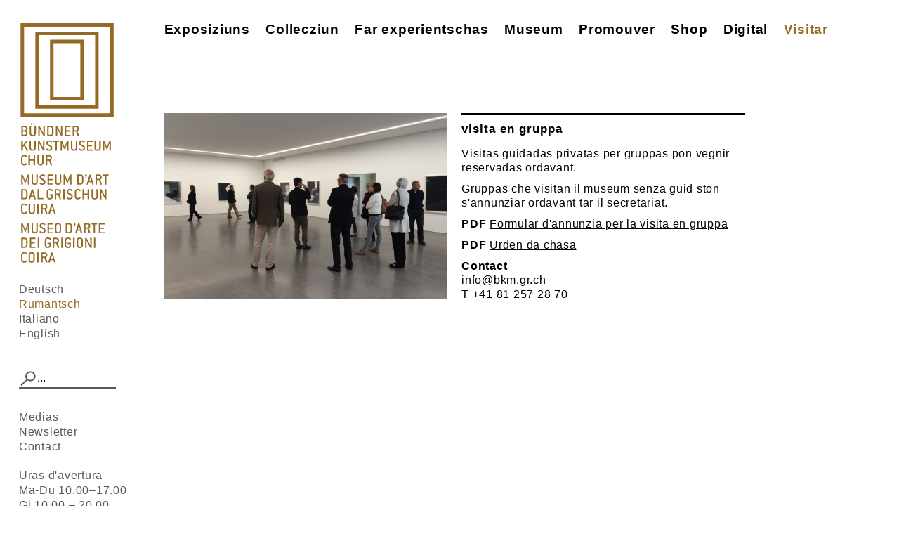

--- FILE ---
content_type: text/html; charset=utf-8
request_url: https://kunstmuseum.gr.ch/rm/besuch/gruppen/Seiten/Besuch-als-Gruppe.aspx
body_size: 22303
content:
 

<!DOCTYPE HTML>
<html id="ctl00_Head" lang="de-de" dir="ltr" class="chrome chrome-V131 chrome-V131-0 Chrome131 Unknown Display">
  <head id="ctl00_Head1"><meta name="viewport" content="width=device-width, initial-scale=1" /><meta http-equiv="X-UA-Compatible" content="IE=10" /><meta charset="utf-8" /><meta name="GENERATOR" content="Microsoft SharePoint" /><meta http-equiv="Content-type" content="text/html; charset=utf-8" /><meta http-equiv="Expires" content="0" />

    <!-- ===== Favicon / Windows Tile ======================================================================================== -->
    <link id="ctl00_WebSiteIcon" rel="icon" type="image/x-icon" href="https://cdn.gr.ch/kunstmuseum/prod/images/favicon.ico" /><link id="ctl00_WebSiteIconApple" rel="apple-touch-icon-precomposed" href="https://cdn.gr.ch/kunstmuseum/prod/images/apple-icon-precomposed.png" /><meta name="msapplication-TileImage" content="/_catalogs/masterpage/StarterBranding/metrotile.png" /><meta name="msapplication-TileColor" content="#0072C6" />

    <!-- ===== Page Title loaded from page or page layout ==================================================================== -->
    <title>
	Gruppas
</title>

    <!-- ===== SP Scripts and CSS  =========================================================================================== -->
    <script src="https://cdn.gr.ch/kunstmuseum/prod/js/main.js" type="text/javascript"></script>

    <script src="/_layouts/15/KunstMuseum.CMS/JS/QualidatorHtmlCleaner.js" type="text/javascript"></script>    

    <script type="text/javascript">// <![CDATA[ 

var g_SPOffSwitches={};
// ]]>
</script>
<script type="text/javascript" src="/_layouts/15/1031/initstrings.js?rev=BWYPIpFr4uyFva7BdRGqeg%3D%3DTAG0"></script>
<script type="text/javascript" src="/_layouts/15/init.js?rev=eqiUN2EN5Xn%2F2YyfuJQDtA%3D%3DTAG0"></script>
<script type="text/javascript" src="/ScriptResource.axd?d=8G9CmD4Dc6PLGVi8bD6sRp09gSKd_M9EgO1sTGsCLueNuAhVEXl0Mth0g2PpQQaHvaRXXumrFZlfz392bsKezMA6M67Pp2I1_PnD6iDQ1WZsLyPrf0a5H0KM7uS9N5ApxAciL1rGz9j5UCfmEUoc_fMnQ218rmy7auxJcnPTe15NfelzJjieEMTZm0L9u14n0&amp;t=5c0e0825"></script>
<script type="text/javascript" src="/_layouts/15/blank.js?rev=OqEYlnomw4m5X%2FMg2wSuyA%3D%3DTAG0"></script>
<script type="text/javascript" src="/ScriptResource.axd?d=Mp9OYgUt1DRw_Paa4l-D0RAhiG1dzEAuktTrUbPxvmBsPfA9OZ8u6_A_06xyeOgl0gIFdGNEYgaqHOP4_OIaUajq-o4TP0cqcK80SNUCPgrN53Sdp88PyIytiu6OJZ3snczsCu6p3BvWvbJZmcu2ktXuryIlCrctsUub0ovxPC2q-ZBxwqSFIUi5ZYXsqjQS0&amp;t=5c0e0825"></script>
<script type="text/javascript">RegisterSod("require.js", "\u002f_layouts\u002f15\u002frequire.js?rev=bv3fWJhk0uFGpVwBxnZKNQ\u00253D\u00253DTAG0");</script>
<script type="text/javascript">RegisterSod("strings.js", "\u002f_layouts\u002f15\u002f1031\u002fstrings.js?rev=0iUUnQN5mc16eUoaw5DqIQ\u00253D\u00253DTAG0");</script>
<script type="text/javascript">RegisterSod("sp.res.resx", "\u002f_layouts\u002f15\u002f1031\u002fsp.res.js?rev=U\u00252F2Mnt3Iq\u00252FKcEUw3jEntmA\u00253D\u00253DTAG0");</script>
<script type="text/javascript">RegisterSod("sp.runtime.js", "\u002f_layouts\u002f15\u002fsp.runtime.js?rev=ieBn\u00252FPr8FuV9095CsVXFdw\u00253D\u00253DTAG0");RegisterSodDep("sp.runtime.js", "sp.res.resx");</script>
<script type="text/javascript">RegisterSod("sp.js", "\u002f_layouts\u002f15\u002fsp.js?rev=Os4G339\u00252BEf5vdNuG9dSWtw\u00253D\u00253DTAG0");RegisterSodDep("sp.js", "sp.runtime.js");RegisterSodDep("sp.js", "sp.ui.dialog.js");RegisterSodDep("sp.js", "sp.res.resx");</script>
<script type="text/javascript">RegisterSod("sp.init.js", "\u002f_layouts\u002f15\u002fsp.init.js?rev=GcX1\u00252BQkwU9iewwepsza2Kw\u00253D\u00253DTAG0");</script>
<script type="text/javascript">RegisterSod("sp.ui.dialog.js", "\u002f_layouts\u002f15\u002fsp.ui.dialog.js?rev=d7y1SiSVwqLJzuIiMAukpg\u00253D\u00253DTAG0");RegisterSodDep("sp.ui.dialog.js", "sp.init.js");RegisterSodDep("sp.ui.dialog.js", "sp.res.resx");</script>
<script type="text/javascript">RegisterSod("core.js", "\u002f_layouts\u002f15\u002fcore.js?rev=OuK8lknoOD37VvjQyOsHrw\u00253D\u00253DTAG0");RegisterSodDep("core.js", "strings.js");</script>
<script type="text/javascript">RegisterSod("menu.js", "\u002f_layouts\u002f15\u002fmenu.js?rev=WMbI5XqdDKTzX20rarEQsQ\u00253D\u00253DTAG0");</script>
<script type="text/javascript">RegisterSod("mQuery.js", "\u002f_layouts\u002f15\u002fmquery.js?rev=wdHoEUjBno2g0ULGFwFjAg\u00253D\u00253DTAG0");</script>
<script type="text/javascript">RegisterSod("callout.js", "\u002f_layouts\u002f15\u002fcallout.js?rev=yFnKkBSYasfA2rW6krdVFQ\u00253D\u00253DTAG0");RegisterSodDep("callout.js", "strings.js");RegisterSodDep("callout.js", "mQuery.js");RegisterSodDep("callout.js", "core.js");</script>
<script type="text/javascript">RegisterSod("sp.core.js", "\u002f_layouts\u002f15\u002fsp.core.js?rev=LSKJVyPWTBdDAU6EL2A6kw\u00253D\u00253DTAG0");RegisterSodDep("sp.core.js", "strings.js");RegisterSodDep("sp.core.js", "sp.init.js");RegisterSodDep("sp.core.js", "core.js");</script>
<script type="text/javascript">RegisterSod("clienttemplates.js", "\u002f_layouts\u002f15\u002fclienttemplates.js?rev=oZO8iLnMIX278DJXZp9S4A\u00253D\u00253DTAG0");</script>
<script type="text/javascript">RegisterSod("sharing.js", "\u002f_layouts\u002f15\u002fsharing.js?rev=z7dWWrP\u00252FqzzxvtLQKR08Ww\u00253D\u00253DTAG0");RegisterSodDep("sharing.js", "strings.js");RegisterSodDep("sharing.js", "mQuery.js");RegisterSodDep("sharing.js", "clienttemplates.js");RegisterSodDep("sharing.js", "core.js");</script>
<script type="text/javascript">RegisterSod("suitelinks.js", "\u002f_layouts\u002f15\u002fsuitelinks.js?rev=hNe7S\u00252B4EVV83bzPy9U\u00252BEvQ\u00253D\u00253DTAG0");RegisterSodDep("suitelinks.js", "strings.js");RegisterSodDep("suitelinks.js", "core.js");</script>
<script type="text/javascript">RegisterSod("clientrenderer.js", "\u002f_layouts\u002f15\u002fclientrenderer.js?rev=Evu1eqGPwP\u00252FeN5ZuIpaSTQ\u00253D\u00253DTAG0");</script>
<script type="text/javascript">RegisterSod("srch.resources.resx", "\u002f_layouts\u002f15\u002f1031\u002fsrch.resources.js?rev=e5Bs4PyN48823rOKkGIyNQ\u00253D\u00253DTAG0");</script>
<script type="text/javascript">RegisterSod("search.clientcontrols.js", "\u002f_layouts\u002f15\u002fsearch.clientcontrols.js?rev=xgTuNRzK\u00252B28qr6bjGThpIw\u00253D\u00253DTAG0");RegisterSodDep("search.clientcontrols.js", "sp.init.js");RegisterSodDep("search.clientcontrols.js", "clientrenderer.js");RegisterSodDep("search.clientcontrols.js", "srch.resources.resx");</script>
<script type="text/javascript">RegisterSod("userprofile", "\u002f_layouts\u002f15\u002fsp.userprofiles.js?rev=J0M1pzLkfDXcJflabMvTYA\u00253D\u00253DTAG0");RegisterSodDep("userprofile", "sp.runtime.js");</script>
<script type="text/javascript">RegisterSod("followingcommon.js", "\u002f_layouts\u002f15\u002ffollowingcommon.js?rev=MgAestdI8p64n4UsP1Xeug\u00253D\u00253DTAG0");RegisterSodDep("followingcommon.js", "strings.js");RegisterSodDep("followingcommon.js", "sp.js");RegisterSodDep("followingcommon.js", "userprofile");RegisterSodDep("followingcommon.js", "core.js");RegisterSodDep("followingcommon.js", "mQuery.js");</script>
<script type="text/javascript">RegisterSod("profilebrowserscriptres.resx", "\u002f_layouts\u002f15\u002f1031\u002fprofilebrowserscriptres.js?rev=0VD3UbNaRWE8a8G97Fi\u00252BIA\u00253D\u00253DTAG0");</script>
<script type="text/javascript">RegisterSod("sp.ui.mysitecommon.js", "\u002f_layouts\u002f15\u002fsp.ui.mysitecommon.js?rev=5nRJiZWvHP3AB7VS14cjuw\u00253D\u00253DTAG0");RegisterSodDep("sp.ui.mysitecommon.js", "sp.init.js");RegisterSodDep("sp.ui.mysitecommon.js", "sp.runtime.js");RegisterSodDep("sp.ui.mysitecommon.js", "userprofile");RegisterSodDep("sp.ui.mysitecommon.js", "profilebrowserscriptres.resx");</script>
<script type="text/javascript">RegisterSod("browserScript", "\u002f_layouts\u002f15\u002fie55up.js?rev=DI\u00252FQWWhap6s759k\u00252FklnF0g\u00253D\u00253DTAG0");RegisterSodDep("browserScript", "strings.js");</script>
<script type="text/javascript">RegisterSod("inplview", "\u002f_layouts\u002f15\u002finplview.js?rev=ecdG8BqIlGbfoftF0\u00252FIAZA\u00253D\u00253DTAG0");RegisterSodDep("inplview", "strings.js");RegisterSodDep("inplview", "core.js");RegisterSodDep("inplview", "clienttemplates.js");RegisterSodDep("inplview", "sp.js");</script>
<link type="text/xml" rel="alternate" href="/rm/besuch/gruppen/_vti_bin/spsdisco.aspx" />

    <!-- ===== Additional header placeholder - overridden by asp:content on pages or page layouts  =========================== -->
    <link rel="canonical" href="https://kunstmuseum.gr.ch:443/rm/besuch/gruppen/Seiten/Besuch-als-Gruppe.aspx" />

    <!-- ===== Core SharePoint CSS =========================================================================================== -->
    <link rel="stylesheet" type="text/css" media="all" href="https://cdn.gr.ch/kunstmuseum/prod/css/main.css" />

    <!-- ===== Custom CSS  =================================================================================================== -->
    
    <style type="text/css">
      #s4-titlerow {
        display: block;
      }
      .brand-color {
         color: #946a25;
      }
    </style>
    
    <script src="/_layouts/15/KunstMuseum.CMS/JS/telerik.editor.Extensions.js" type="text/javascript"></script>
    
    
    <script type="text/javascript">
      function ProcessImn() { }
      function ProcessImnMarkers() { }
    </script>
  </head>

  <body id="ctl00_HtmlBody">
    <!-- ===== SP IDs / Prefetch SP images / SP Form  =========================================================================== -->
    
    <div id="imgPrefetch" style="display:none">
<img src="/_layouts/15/images/spcommon.png?rev=43" />
</div>

    <form method="post" action="./Besuch-als-Gruppe.aspx" onsubmit="javascript:return WebForm_OnSubmit();" id="aspnetForm">
<div class="aspNetHidden">
<input type="hidden" name="_wpcmWpid" id="_wpcmWpid" value="" />
<input type="hidden" name="wpcmVal" id="wpcmVal" value="" />
<input type="hidden" name="MSOWebPartPage_PostbackSource" id="MSOWebPartPage_PostbackSource" value="" />
<input type="hidden" name="MSOTlPn_SelectedWpId" id="MSOTlPn_SelectedWpId" value="" />
<input type="hidden" name="MSOTlPn_View" id="MSOTlPn_View" value="0" />
<input type="hidden" name="MSOTlPn_ShowSettings" id="MSOTlPn_ShowSettings" value="False" />
<input type="hidden" name="MSOGallery_SelectedLibrary" id="MSOGallery_SelectedLibrary" value="" />
<input type="hidden" name="MSOGallery_FilterString" id="MSOGallery_FilterString" value="" />
<input type="hidden" name="MSOTlPn_Button" id="MSOTlPn_Button" value="none" />
<input type="hidden" name="__EVENTTARGET" id="__EVENTTARGET" value="" />
<input type="hidden" name="__EVENTARGUMENT" id="__EVENTARGUMENT" value="" />
<input type="hidden" name="__REQUESTDIGEST" id="__REQUESTDIGEST" value="noDigest" />
<input type="hidden" name="MSOSPWebPartManager_DisplayModeName" id="MSOSPWebPartManager_DisplayModeName" value="Browse" />
<input type="hidden" name="MSOSPWebPartManager_ExitingDesignMode" id="MSOSPWebPartManager_ExitingDesignMode" value="false" />
<input type="hidden" name="MSOWebPartPage_Shared" id="MSOWebPartPage_Shared" value="" />
<input type="hidden" name="MSOLayout_LayoutChanges" id="MSOLayout_LayoutChanges" value="" />
<input type="hidden" name="MSOLayout_InDesignMode" id="MSOLayout_InDesignMode" value="" />
<input type="hidden" name="_wpSelected" id="_wpSelected" value="" />
<input type="hidden" name="_wzSelected" id="_wzSelected" value="" />
<input type="hidden" name="MSOSPWebPartManager_OldDisplayModeName" id="MSOSPWebPartManager_OldDisplayModeName" value="Browse" />
<input type="hidden" name="MSOSPWebPartManager_StartWebPartEditingName" id="MSOSPWebPartManager_StartWebPartEditingName" value="false" />
<input type="hidden" name="MSOSPWebPartManager_EndWebPartEditing" id="MSOSPWebPartManager_EndWebPartEditing" value="false" />
<input type="hidden" name="__VIEWSTATE" id="__VIEWSTATE" value="/[base64]/RfB07fq+cAO5nEa4RprbOvAWcT9NapMb37ltFnuU=" />
</div>

<script type="text/javascript">
//<![CDATA[
var theForm = document.forms['aspnetForm'];
if (!theForm) {
    theForm = document.aspnetForm;
}
function __doPostBack(eventTarget, eventArgument) {
    if (!theForm.onsubmit || (theForm.onsubmit() != false)) {
        theForm.__EVENTTARGET.value = eventTarget;
        theForm.__EVENTARGUMENT.value = eventArgument;
        theForm.submit();
    }
}
//]]>
</script>


<script src="/WebResource.axd?d=7z599VpGfzx77EQ7KIakisKqw9Pl2oArxFyL4Ca6X6AmzKuojLaT-h-3J6ygj3jqvqn--6PCTnQcdycBL4MAeY9nmh_1KgJy3yq24zTcOVo1&amp;t=638901608248157332" type="text/javascript"></script>


<script type="text/javascript">
//<![CDATA[
var MSOWebPartPageFormName = 'aspnetForm';
var g_presenceEnabled = true;
var g_wsaEnabled = false;

var g_correlationId = 'fd27efa1-f210-0018-6274-9cd414737cc9';
var g_wsaQoSEnabled = false;
var g_wsaQoSDataPoints = [];
var g_wsaRUMEnabled = false;
var g_wsaLCID = 1031;
var g_wsaListTemplateId = 850;
var g_wsaSiteTemplateId = 'CMSPUBLISHING#0';
var _spPageContextInfo={"webServerRelativeUrl":"/rm/besuch/gruppen","webAbsoluteUrl":"https://kunstmuseum.gr.ch/rm/besuch/gruppen","viewId":"","listId":"{bc5c82e7-3f7d-467f-a024-cbe2ad840cc3}","listPermsMask":{"High":16,"Low":196673},"listUrl":"/rm/besuch/gruppen/Seiten","listTitle":"Seiten","listBaseTemplate":850,"viewOnlyExperienceEnabled":false,"blockDownloadsExperienceEnabled":false,"idleSessionSignOutEnabled":false,"cdnPrefix":"","siteAbsoluteUrl":"https://kunstmuseum.gr.ch","siteId":"{d89f1d08-fc49-45ca-81fb-8f58af3b8964}","showNGSCDialogForSyncOnTS":false,"supportPoundStorePath":true,"supportPercentStorePath":true,"siteSubscriptionId":null,"CustomMarkupInCalculatedFieldDisabled":true,"AllowCustomMarkupInCalculatedField":false,"isSPO":false,"farmLabel":null,"serverRequestPath":"/rm/besuch/gruppen/Seiten/Besuch-als-Gruppe.aspx","layoutsUrl":"_layouts/15","webId":"{bfe6aa77-e20a-4f48-a65f-ec1357de330c}","webTitle":"Gruppas","webTemplate":"39","webTemplateConfiguration":"CMSPUBLISHING#0","webDescription":"","tenantAppVersion":"0","isAppWeb":false,"webLogoUrl":"https://kunstmuseum.gr.ch/de/Sammlung/PublishingImages/Depot%20im%20Sand_8380.jpg","webLanguage":1031,"currentLanguage":1031,"currentUICultureName":"de-DE","currentCultureName":"de-CH","currentCultureLCID":2055,"env":null,"nid":0,"fid":0,"serverTime":"2026-01-21T11:31:32.9236083Z","siteClientTag":"12$$16.0.10417.20037","crossDomainPhotosEnabled":false,"openInClient":false,"Has2019Era":true,"webUIVersion":15,"webPermMasks":{"High":16,"Low":196673},"pageListId":"{bc5c82e7-3f7d-467f-a024-cbe2ad840cc3}","pageItemId":2,"pagePermsMask":{"High":16,"Low":196673},"pagePersonalizationScope":1,"userEmail":"","userId":0,"userLoginName":null,"userDisplayName":null,"isAnonymousUser":true,"isAnonymousGuestUser":false,"isEmailAuthenticationGuestUser":false,"isExternalGuestUser":false,"systemUserKey":null,"alertsEnabled":true,"siteServerRelativeUrl":"/","allowSilverlightPrompt":"True","themeCacheToken":"/rm/besuch/gruppen::1:","themedCssFolderUrl":null,"themedImageFileNames":null,"modernThemingEnabled":true,"isSiteAdmin":false,"ExpFeatures":[480216468,1884350801,1158731092,62197791,538521105,335811073,4194306,34614301,268500996,-1946025984,28445328,-2147475455,134291456,65536,288,950272,1282,808326148,134217873,0,0,-1073217536,545285252,18350656,-467402752,6291457,-2147483644,1074794496,-1728053184,1845537108,622628,4102,0,0,0,0,0,0,0,0,0,0,0,0,0,0,0],"killSwitches":{},"InternalValidAuthorities":["hallo.gr.ch","www.hallo.gr.ch","wef.gr.ch","www.wef.gr.ch","kunstmuseum.gr.ch","www.kunstmuseum.gr.ch","raetischesmuseum.gr.ch","www.gr.ch","www2019.gr.ch","mysite.gr.ch"],"CorrelationId":"fd27efa1-f210-0018-6274-9cd414737cc9","hasManageWebPermissions":false,"isNoScriptEnabled":false,"groupId":null,"groupHasHomepage":true,"groupHasQuickLaunchConversationsLink":false,"departmentId":null,"hubSiteId":null,"hasPendingWebTemplateExtension":false,"isHubSite":false,"isWebWelcomePage":false,"siteClassification":"","hideSyncButtonOnODB":false,"showNGSCDialogForSyncOnODB":false,"sitePagesEnabled":false,"sitePagesFeatureVersion":0,"DesignPackageId":"00000000-0000-0000-0000-000000000000","groupType":null,"groupColor":"#e3068b","siteColor":"#e3068b","headerEmphasis":0,"navigationInfo":null,"guestsEnabled":false,"MenuData":{"SignInUrl":"/rm/besuch/gruppen/_layouts/15/Authenticate.aspx?Source=%2Frm%2Fbesuch%2Fgruppen%2FSeiten%2FBesuch%2Dals%2DGruppe%2Easpx"},"RecycleBinItemCount":-1,"PublishingFeatureOn":true,"PreviewFeaturesEnabled":false,"disableAppViews":false,"disableFlows":false,"serverRedirectedUrl":null,"formDigestValue":"0xA28AEBDA0277EEE87FE1C87C71D9DA1345A50D2D714770E01A345AD91F7C781E3A4BE2A7880987249B829D15B9470C6C74A5A9DA9056EDAE2DB06B8C74F43E1E,21 Jan 2026 11:31:32 -0000","maximumFileSize":10240,"formDigestTimeoutSeconds":1800,"canUserCreateMicrosoftForm":false,"canUserCreateVisioDrawing":true,"readOnlyState":null,"isTenantDevSite":false,"preferUserTimeZone":false,"userTimeZoneData":null,"userTime24":false,"userFirstDayOfWeek":null,"webTimeZoneData":null,"webTime24":false,"webFirstDayOfWeek":null,"isSelfServiceSiteCreationEnabled":null,"alternateWebAppHost":"","aadTenantId":"","aadUserId":"","aadInstanceUrl":"","msGraphEndpointUrl":"https://","allowInfectedDownload":true};_spPageContextInfo.updateFormDigestPageLoaded=new Date();_spPageContextInfo.clientServerTimeDelta=new Date(_spPageContextInfo.serverTime)-new Date();if(typeof(define)=='function'){define('SPPageContextInfo',[],function(){return _spPageContextInfo;});}var L_Menu_BaseUrl="/rm/besuch/gruppen";
var L_Menu_LCID="1031";
var L_Menu_SiteTheme="null";
document.onreadystatechange=fnRemoveAllStatus; function fnRemoveAllStatus(){removeAllStatus(true)};Flighting.ExpFeatures = [480216468,1884350801,1158731092,62197791,538521105,335811073,4194306,34614301,268500996,-1946025984,28445328,-2147475455,134291456,65536,288,950272,1282,808326148,134217873,0,0,-1073217536,545285252,18350656,-467402752,6291457,-2147483644,1074794496,-1728053184,1845537108,622628,4102,0,0,0,0,0,0,0,0,0,0,0,0,0,0,0]; (function()
{
    if(typeof(window.SP) == "undefined") window.SP = {};
    if(typeof(window.SP.YammerSwitch) == "undefined") window.SP.YammerSwitch = {};

    var ysObj = window.SP.YammerSwitch;
    ysObj.IsEnabled = false;
    ysObj.TargetYammerHostName = "www.yammer.com";
} )(); //]]>
</script>

<script src="/_layouts/15/blank.js?rev=OqEYlnomw4m5X%2FMg2wSuyA%3D%3DTAG0" type="text/javascript"></script>
<script type="text/javascript">
//<![CDATA[
(function(){

        if (typeof(_spBodyOnLoadFunctions) === 'undefined' || _spBodyOnLoadFunctions === null) {
            return;
        }
        _spBodyOnLoadFunctions.push(function() {
            SP.SOD.executeFunc('core.js', 'FollowingDocument', function() { FollowingDocument(); });
        });
    })();(function(){

        if (typeof(_spBodyOnLoadFunctions) === 'undefined' || _spBodyOnLoadFunctions === null) {
            return;
        }
        _spBodyOnLoadFunctions.push(function() {
            SP.SOD.executeFunc('core.js', 'FollowingCallout', function() { FollowingCallout(); });
        });
    })();if (typeof(DeferWebFormInitCallback) == 'function') DeferWebFormInitCallback();function WebForm_OnSubmit() {
UpdateFormDigest('\u002frm\u002fbesuch\u002fgruppen', 1440000);if (typeof(_spFormOnSubmitWrapper) != 'undefined') {return _spFormOnSubmitWrapper();} else {return true;};
return true;
}
//]]>
</script>

	<div class="aspNetHidden">

		<input type="hidden" name="__VIEWSTATEGENERATOR" id="__VIEWSTATEGENERATOR" value="1DA6B4A2" />
	</div>

      <!-- ===== SharePoint Reqs this for adding columns ===================================================== -->
      <script type="text/javascript"> var submitHook = function () { return false; }; theForm._spOldSubmit = theForm.submit; theForm.submit = function () { if (!submitHook()) { this._spOldSubmit(); } }; </script>

      <!-- ===== Web Part Manager  ============================================================================================= -->
      

      <!-- ===== ScriptManager ===================================================== -->
      <script type="text/javascript">
//<![CDATA[
Sys.WebForms.PageRequestManager._initialize('ctl00$ScriptManager', 'aspnetForm', [], [], [], 90, 'ctl00');
//]]>
</script>


      <noscript><div class='noindex'>Möglicherweise versuchen Sie, mit einem gesicherten Browser auf dem Server auf diese Website zuzugreifen. Aktivieren Sie Skripts, und laden Sie diese Seite dann erneut.</div></noscript>

      <div id="DeltaFormDigest">
	
        
          <script type="text/javascript">//<![CDATA[
        var formDigestElement = document.getElementsByName('__REQUESTDIGEST')[0];
        if (!((formDigestElement == null) || (formDigestElement.tagName.toLowerCase() != 'input') || (formDigestElement.type.toLowerCase() != 'hidden') ||
            (formDigestElement.value == null) || (formDigestElement.value.length <= 0)))
        {
            formDigestElement.value = '0xA28AEBDA0277EEE87FE1C87C71D9DA1345A50D2D714770E01A345AD91F7C781E3A4BE2A7880987249B829D15B9470C6C74A5A9DA9056EDAE2DB06B8C74F43E1E,21 Jan 2026 11:31:32 -0000';_spPageContextInfo.updateFormDigestPageLoaded = new Date();
        }
        //]]>
        </script>
        
      
</div>

      <!-- ===== Ribbon Code Starts Here ===================================================== -->
      <div>
	
        <div id="s4-ribbonrow" style="visibility: hidden; display: none"></div>
      
</div>
      
      <!-- ===== Ribbon Code Ends Here  ======================================================================================== -->            
                    
      <!-- ===== Main Scrolling Body Starts Here =============================================================================== -->
      <div id="s4-workspace">
        <div id="s4-bodyContainer">
          <!-- ===== This decides where the web part menu lives ===================================================== -->
          <div id="ctl00_DeltaPlaceHolderMain">
            <!-- ===== SharePoint looks for this div ID s4-titlerow for the "Focus on Content" Button ======================== -->
            <header class="masthead">
              
              <!-- Mobile Menu -->
              <div class="mobile mobile-navigation">
              </div>
              <div id="BrandingText"  class="branding-text">
                Bündner Kunstmuseum Chur<br>Museum d’art dal Grischun Cuira<br>Museo d’arte dei Grigioni Coira
              </div>              
              <!-- ===== Site Logo with link to root ======================================================================= -->
              <div class="ms-dialogHidden site-title">
                <a id="ctl00_BrandingLogoMobileUrl" href="/rm">                                                      
                  <img id="ctl00_BrandingLogoMobileImage" src="https://cdn.gr.ch/kunstmuseum/prod/images/bkm-logo-mobile.svg" alt="Museum d&#39;art dal Grischun" />
                </a>              
              </div>
              <!-- ===== Global navigation ================================================================================= -->
              <div class="ms-dialogHidden main-navigation nav">
                
                <div id="ctl00_MegaDropDownMenu1">
	<div id="ctl00_TopNavigation" class="MainNavigation">
		<ul class="root multiChild"><li class="MenuItem TopLevel Tab1 firstChild Item-1 RM_Ausstellungen"><a href="/rm/ausstellungen/Seiten/Start.aspx">Exposiziuns</a><div class="widePanel">
			<ul><li class="Megadropdown"><ul class="multiChild SingleGroups0 Container3"><li class="MenuItem firstChild Item-1 RM_Ausstellungen_Aktuell"><a href="/rm/ausstellungen/aktuell/Seiten/Start.aspx">Actualitads</a><ul class="multiChild"><li class="PageContainer"><ul class="Aggregated3 PageGroup"><li class="MenuItem firstChild Item-1 RM_Ausstellungen_Aktuell_Seiten_Danielspoerri"><a href="/rm/ausstellungen/aktuell/Seiten/Daniel-Spoerri.aspx">Daniel Spoerri</a></li><li class="MenuItem Item-2 RM_Ausstellungen_Aktuell_Seiten_Ja2025"><a href="/rm/ausstellungen/aktuell/Seiten/JA-2025.aspx">Exposiziun annuala</a></li><li class="MenuItem lastChild Item-3 RM_Ausstellungen_Aktuell_Seiten_Fadricadonaukunstpreisbndnerkunstverein"><a href="/rm/ausstellungen/aktuell/Seiten/Fadri-Cadonau.-Kunstpreis-B%c3%bcndner-Kunstverein.aspx">Fadri Cadonau. Premi d'art da l'Uniun grischuna d'art</a></li></ul></li></ul></li><li class="MenuItem Item-2 RM_Ausstellungen_Vorschau"><a href="/rm/ausstellungen/vorschau/Seiten/Start.aspx">Prevista</a><ul class="multiChild"><li class="PageContainer"><ul class="Aggregated4 PageGroup"><li class="MenuItem firstChild Item-1 RM_Ausstellungen_Vorschau_Seiten_Jahresprogramm"><a href="/rm/ausstellungen/vorschau/Seiten/Jahresprogramm.aspx">Program da l'onn 2026</a></li><li class="MenuItem Item-2 RM_Ausstellungen_Vorschau_Seiten_Atelier"><a href="/rm/ausstellungen/vorschau/Seiten/Atelier.aspx">En l'atelier</a></li><li class="MenuItem Item-3 RM_Ausstellungen_Vorschau_Seiten_Susanhefuna"><a href="/rm/ausstellungen/vorschau/Seiten/Susan-Hefuna.aspx">Susan Hefuna</a></li><li class="MenuItem lastChild Item-4 RM_Ausstellungen_Vorschau_Seiten_Danielakeiser"><a href="/rm/ausstellungen/vorschau/Seiten/Daniela-Keiser.aspx">Daniela Keiser</a></li></ul></li></ul></li><li class="MenuItem lastChild Item-3 RM_Ausstellungen_Archiv"><a href="/rm/ausstellungen/archiv/Seiten/home.aspx">Archiv</a><ul class="multiChild"><li class="MenuItem firstChild Item-1 RM_Ausstellungen_Archiv_2022"><a href="/rm/ausstellungen/archiv/2022/Seiten/Start.aspx">2022</a><ul class="multiChild"><li class="PageContainer"><ul class="Aggregated11 PageGroup"><li class="MenuItem firstChild Item-1 RM_Ausstellungen_Archiv_2022_Seiten_Ursulapalla"><a href="/rm/ausstellungen/archiv/2022/Seiten/Ursula-Palla.aspx">Ursula Palla</a></li><li class="MenuItem Item-2 RM_Ausstellungen_Archiv_2022_Seiten_Markusmller"><a href="/rm/ausstellungen/archiv/2022/Seiten/Markus-M%c3%bcller.aspx">Markus Müller</a></li><li class="MenuItem Item-3 RM_Ausstellungen_Archiv_2022_Seiten_Wolfganglaib"><a href="/rm/ausstellungen/archiv/2022/Seiten/Wolfgang-Laib.aspx">Wolfgang Laib</a></li><li class="MenuItem Item-4 RM_Ausstellungen_Archiv_2022_Seiten_Angelikakauffmann"><a href="/rm/ausstellungen/archiv/2022/Seiten/Angelika-Kauffmann.aspx">Angelika Kauffmann</a></li><li class="MenuItem Item-5 RM_Ausstellungen_Archiv_2022_Seiten_Schererhermann"><a href="/rm/ausstellungen/archiv/2022/Seiten/Scherer-Hermann.aspx">Hermann Scherer</a></li><li class="MenuItem Item-6 RM_Ausstellungen_Archiv_2022_Seiten_Grafikexpressionismus"><a href="/rm/ausstellungen/archiv/2022/Seiten/Grafik-Expressionismus.aspx">Grafica da l'expressiunissem</a></li><li class="MenuItem Item-7 RM_Ausstellungen_Archiv_2022_Seiten_Sockelgeschichten"><a href="/rm/ausstellungen/archiv/2022/Seiten/Sockelgeschichten.aspx">istorgias da piedestals</a></li><li class="MenuItem Item-8 RM_Ausstellungen_Archiv_2022_Seiten_Venedigschesterne"><a href="/rm/ausstellungen/archiv/2022/Seiten/Venedigsche-Sterne.aspx">Venedigsche Sterne</a></li><li class="MenuItem Item-9 RM_Ausstellungen_Archiv_2022_Seiten_Lastanzaelastrada"><a href="/rm/ausstellungen/archiv/2022/Seiten/La-stanza-e-la-strada.aspx">La stanza e la strada</a></li><li class="MenuItem Item-10 RM_Ausstellungen_Archiv_2022_Seiten_Jahresausstellung2022"><a href="/rm/ausstellungen/archiv/2022/Seiten/Jahresausstellung2022.aspx">Exposiziun annuala</a></li><li class="MenuItem lastChild Item-11 RM_Ausstellungen_Archiv_2022_Seiten_Olgatituspreisbkv22"><a href="/rm/ausstellungen/archiv/2022/Seiten/Olga-Titus-Preis%20BKV%2022.aspx">Olga Titus</a></li></ul></li></ul></li><li class="MenuItem Item-2 RM_Ausstellungen_Archiv_2021"><a href="/rm/ausstellungen/archiv/2021/Seiten/Start.aspx">2021</a><ul class="multiChild"><li class="PageContainer"><ul class="Aggregated10 PageGroup"><li class="MenuItem firstChild Item-1 RM_Ausstellungen_Archiv_2021_Seiten_Pascallampert"><a href="/rm/ausstellungen/archiv/2021/Seiten/Pascal%20Lampert.aspx">Pascal Lampert</a></li><li class="MenuItem Item-2 RM_Ausstellungen_Archiv_2021_Seiten_Telemachsodyssee"><a href="/rm/ausstellungen/archiv/2021/Seiten/Telemachs-Odyssee.aspx">L'odissea da telemachos</a></li><li class="MenuItem Item-3 RM_Ausstellungen_Archiv_2021_Seiten_Camilloparavicini"><a href="/rm/ausstellungen/archiv/2021/Seiten/Camillo-Paravicini.aspx">Camillo Paravicini</a></li><li class="MenuItem Item-4 RM_Ausstellungen_Archiv_2021_Seiten_Zillaleutenegger"><a href="/rm/ausstellungen/archiv/2021/Seiten/Zilla-Leutenegger.aspx">Zilla Leutenegger</a></li><li class="MenuItem Item-5 RM_Ausstellungen_Archiv_2021_Seiten_Giacomettipanoramen"><a href="/rm/ausstellungen/archiv/2021/Seiten/GiacomettiPanoramen.aspx">Giovanni Giacometti</a></li><li class="MenuItem Item-6 RM_Ausstellungen_Archiv_2021_Seiten_Corsinfontana"><a href="/rm/ausstellungen/archiv/2021/Seiten/Corsin-Fontana.aspx">Corsin Fontana</a></li><li class="MenuItem Item-7 RM_Ausstellungen_Archiv_2021_Seiten_Serieundvariation"><a href="/rm/ausstellungen/archiv/2021/Seiten/Serie-und-Variation.aspx">Seria e variaziun</a></li><li class="MenuItem Item-8 RM_Ausstellungen_Archiv_2021_Seiten_Landliebe"><a href="/rm/ausstellungen/archiv/2021/Seiten/LandLiebe.aspx">LandLiebe</a></li><li class="MenuItem Item-9 RM_Ausstellungen_Archiv_2021_Seiten_Jahresausstellung2021"><a href="/rm/ausstellungen/archiv/2021/Seiten/Jahresausstellung-2021.aspx">Exposiziun annuala</a></li><li class="MenuItem lastChild Item-10 RM_Ausstellungen_Archiv_2021_Seiten_Olafholzapfel"><a href="/rm/ausstellungen/archiv/2021/Seiten/Olaf-Holzapfel.aspx">Olaf Holzapfel</a></li></ul></li></ul></li><li class="MenuItem Item-3 RM_Ausstellungen_Archiv_2020"><a href="/rm/ausstellungen/archiv/2020/Seiten/Start.aspx">2020</a></li><li class="MenuItem Item-4 RM_Ausstellungen_Archiv_2019"><a href="/rm/ausstellungen/archiv/2019/Seiten/Start.aspx">2019</a></li><li class="MenuItem Item-5 RM_Ausstellungen_Archiv_2018"><a href="/rm/ausstellungen/archiv/2018/Seiten/Start.aspx">2018</a></li><li class="MenuItem Item-6 RM_Ausstellungen_Archiv_2017"><a href="/rm/ausstellungen/archiv/2017/Seiten/Start.aspx">2017</a></li><li class="MenuItem Item-7 RM_Ausstellungen_Archiv_2016"><a href="/rm/ausstellungen/archiv/2016/Seiten/Start.aspx">2016</a></li><li class="MenuItem Item-8 RM_Ausstellungen_Archiv_2015"><a href="/rm/ausstellungen/archiv/2015/Seiten/Start.aspx">2015</a></li><li class="MenuItem Item-9 RM_Ausstellungen_Archiv_2014"><a href="/rm/ausstellungen/archiv/2014/Seiten/Start.aspx">2014</a></li><li class="MenuItem Item-10 RM_Ausstellungen_Archiv_2013"><a href="/rm/ausstellungen/archiv/2013/Seiten/Start.aspx">2013</a></li><li class="MenuItem Item-11 RM_Ausstellungen_Archiv_2012"><a href="/rm/ausstellungen/archiv/2012/Seiten/Start.aspx">2012</a></li><li class="MenuItem lastChild Item-12 RM_Ausstellungen_Archiv_2023"><a href="/rm/ausstellungen/archiv/2023/Seiten/Start.aspx">2023</a><ul class="multiChild"><li class="PageContainer"><ul class="Aggregated10 PageGroup"><li class="MenuItem firstChild Item-1 RM_Ausstellungen_Archiv_2023_Seiten_Vomwertderkunst"><a href="/rm/ausstellungen/archiv/2023/Seiten/Vom-Wert-der-Kunst.aspx">Davart la lavur da l'art</a></li><li class="MenuItem Item-2 RM_Ausstellungen_Archiv_2023_Seiten_Lindasemadenimanor"><a href="/rm/ausstellungen/archiv/2023/Seiten/Linda-Semadeni-Manor.aspx">Linda Semadeni</a></li><li class="MenuItem Item-3 RM_Ausstellungen_Archiv_2023_Seiten_Dieterroth"><a href="/rm/ausstellungen/archiv/2023/Seiten/Dieter-Roth.aspx">Dieter Roth</a></li><li class="MenuItem Item-4 RM_Ausstellungen_Archiv_2023_Seiten_Albertogiacometti"><a href="/rm/ausstellungen/archiv/2023/Seiten/Alberto-Giacometti.aspx">Alberto Giacometti</a></li><li class="MenuItem Item-5 RM_Ausstellungen_Archiv_2023_Seiten_Adchristian"><a href="/rm/ausstellungen/archiv/2023/Seiten/AD-Christian.aspx">Abraham David Christian</a></li><li class="MenuItem Item-6 RM_Ausstellungen_Archiv_2023_Seiten_Ilseweber"><a href="/rm/ausstellungen/archiv/2023/Seiten/Ilse-Weber.aspx">Ilse Weber</a></li><li class="MenuItem Item-7 RM_Ausstellungen_Archiv_2023_Seiten_Einefreundschaftimkrieg"><a href="/rm/ausstellungen/archiv/2023/Seiten/Eine-Freundschaft-im-Krieg.aspx">Eine Freundschaft im Krieg</a></li><li class="MenuItem Item-8 RM_Ausstellungen_Archiv_2023_Seiten_Franziskafurter"><a href="/rm/ausstellungen/archiv/2023/Seiten/Franziska-Furter.aspx">Franziska Furter</a></li><li class="MenuItem Item-9 RM_Ausstellungen_Archiv_2023_Seiten_Andreatodisco"><a href="/rm/ausstellungen/archiv/2023/Seiten/Andrea-Todisco.aspx">Andrea Todisco</a></li><li class="MenuItem lastChild Item-10 RM_Ausstellungen_Archiv_2023_Seiten_Jahresausstellung2023"><a href="/rm/ausstellungen/archiv/2023/Seiten/Jahresausstellung-2023.aspx">Exposiziun annuala 2023</a></li></ul></li></ul></li></ul></li></ul></li></ul>
		</div></li><li class="MenuItem TopLevel Tab2 Item-2 RM_Sammlung"><a href="/rm/Sammlung/Seiten/start.aspx">Collecziun</a><div class="widePanel">
			<ul><li class="Megadropdown"><ul class="multiChild SingleGroups0 Container5"><li class="MenuItem firstChild Item-1 RM_Sammlung_Highlights"><a href="/rm/Sammlung/Highlights/Seiten/Start.aspx">Puncts culminants</a><ul class="multiChild"><li class="MenuItem firstChild Item-1 RM_Sammlung_Highlights_Angelikakauffmann"><a href="/rm/Sammlung/Highlights/angelika-kauffmann/Seiten/Angelika-Kauffmann.aspx">Angelika Kauffmann</a></li><li class="MenuItem Item-2 RM_Sammlung_Highlights_Buendnerkunst"><a href="/rm/Sammlung/Highlights/buendner-kunst/Seiten/Buendner-Kunst.aspx">Art grischun</a></li><li class="MenuItem Item-3 RM_Sammlung_Highlights_Expressionismus"><a href="/rm/Sammlung/Highlights/expressionismus/Seiten/Expressionismus.aspx">Expressiunissem</a></li><li class="MenuItem Item-4 RM_Sammlung_Highlights_Familiegiacometti"><a href="/rm/Sammlung/Highlights/familie-giacometti/Seiten/Familie-Giacometti.aspx">Famiglia Giacometti</a></li><li class="MenuItem Item-5 RM_Sammlung_Highlights_Fotografie"><a href="/rm/Sammlung/Highlights/fotografie/Seiten/Fotografie.aspx">Fotografia</a></li><li class="MenuItem lastChild Item-6 RM_Sammlung_Highlights_Gegenwart"><a href="/rm/Sammlung/Highlights/gegenwart/Seiten/Gegenwart.aspx">Temp preschent</a></li></ul></li><li class="MenuItem Item-2 RM_Sammlung_Sammlungonline"><a href="/rm/Sammlung/sammlung-online/Seiten/home.aspx">Catalog online da la collecziun</a><ul class="oneChild"><li class="PageContainer"><ul class="Aggregated1 PageGroup"><li class="MenuItem singleChild Item-1 RM_Sammlung_Sammlungonline_Seiten_Sammlungonline"><a href="/rm/Sammlung/sammlung-online/Seiten/Sammlung-Online.aspx">Sammlung-Online</a></li></ul></li></ul></li><li class="MenuItem Item-3 RM_Sammlung_Stiftungbuendnerkunstsammlung"><a href="/rm/Sammlung/stiftung-buendner-kunstsammlung/Seiten/Stiftung-Buendner-Kunstsammlung.aspx">Fundaziun collecziun grischuna d'art</a></li><li class="MenuItem Item-4 RM_Sammlung_Geschichte"><a href="/rm/Sammlung/geschichte/Seiten/Geschichte.aspx">Istorgia</a></li><li class="MenuItem lastChild Item-5 RM_Sammlung_Provenienzforschung"><a href="/rm/Sammlung/Provenienzforschung/Seiten/Provenienzforschung.aspx">Perscrutaziun da la provegnientscha</a></li></ul></li></ul>
		</div></li><li class="MenuItem TopLevel Tab3 Item-3 RM_Erleben"><a href="/rm/erleben/Seiten/Start.aspx">Far experientschas</a><div class="widePanel">
			<ul><li class="Megadropdown"><ul class="multiChild SingleGroups0 Container4"><li class="MenuItem firstChild Item-1 RM_Erleben_Kinderundfamilien"><a href="/rm/erleben/kinder-und-familien/Seiten/Start.aspx">Uffants & famiglias</a><ul class="multiChild"><li class="PageContainer"><ul class="Aggregated6 PageGroup"><li class="MenuItem firstChild Item-1 RM_Erleben_Kinderundfamilien_Seiten_Kinderatelier68jahre"><a href="/rm/erleben/kinder-und-familien/Seiten/Kinderatelier%20(6-8%20Jahre).aspx">Kinderatelier (6-8 Jahre)</a></li><li class="MenuItem Item-2 RM_Erleben_Kinderundfamilien_Seiten_Kinderatelier912jahre"><a href="/rm/erleben/kinder-und-familien/Seiten/Kinderatelier%20(9-12%20Jahre).aspx">Kinderatelier (9-12 Jahre)</a></li><li class="MenuItem Item-3 RM_Erleben_Kinderundfamilien_Seiten_Atelierrumantsch"><a href="/rm/erleben/kinder-und-familien/Seiten/Atelier-rumantsch.aspx">Atelier rumantsch</a></li><li class="MenuItem Item-4 RM_Erleben_Kinderundfamilien_Seiten_Sonntagsatelier"><a href="/rm/erleben/kinder-und-familien/Seiten/SonntagsAtelier.aspx">SonntagsAtelier</a></li><li class="MenuItem Item-5 RM_Erleben_Kinderundfamilien_Seiten_Familie"><a href="/rm/erleben/kinder-und-familien/Seiten/Familie.aspx">Famiglia</a></li><li class="MenuItem lastChild Item-6 RM_Erleben_Kinderundfamilien_Seiten_Scuvrirsinatgnainiziativa"><a href="/rm/erleben/kinder-und-familien/Seiten/SCUVRIR-SIN-ATGNA-INIZIATIVA.aspx">Scuvrir sin atgna iniziativa</a></li></ul></li></ul></li><li class="MenuItem Item-2 RM_Erleben_Schulen"><a href="/rm/erleben/schulen/Seiten/Start.aspx">Scolas</a><ul class="multiChild"><li class="PageContainer"><ul class="Aggregated7 PageGroup"><li class="MenuItem firstChild Item-1 RM_Erleben_Schulen_Seiten_Lehrpersonen"><a href="/rm/erleben/schulen/Seiten/Lehrpersonen.aspx">Persunas d'instrucziun</a></li><li class="MenuItem Item-2 RM_Erleben_Schulen_Seiten_Kindergarten"><a href="/rm/erleben/schulen/Seiten/Kindergarten.aspx">Discurs d'art</a></li><li class="MenuItem Item-3 RM_Erleben_Schulen_Seiten_Lavuratori"><a href="/rm/erleben/schulen/Seiten/LAVURATORI.aspx">Lavuratori</a></li><li class="MenuItem Item-4 RM_Erleben_Schulen_Seiten_Vusmanaisvossaclassa"><a href="/rm/erleben/schulen/Seiten/VUS%20MANAIS%20VOSSA%20CLASSA.aspx">Vus manais vossa classa</a></li><li class="MenuItem Item-5 RM_Erleben_Schulen_Seiten_Projects"><a href="/rm/erleben/schulen/Seiten/PROJECTS.aspx">Projects</a></li><li class="MenuItem Item-6 RM_Erleben_Schulen_Seiten_Buccadasdart"><a href="/rm/erleben/schulen/Seiten/BUCCADAS%20D&#39;ART.aspx">Buccadas d'art</a></li><li class="MenuItem lastChild Item-7 RM_Erleben_Schulen_Seiten_Materialien"><a href="/rm/erleben/schulen/Seiten/Materialien.aspx">materialias</a></li></ul></li></ul></li><li class="MenuItem Item-3 RM_Erleben_Ihranlass"><a href="/rm/erleben/ihr-anlass/Seiten/Start.aspx">Vossa occurrenza</a><ul class="multiChild"><li class="PageContainer"><ul class="Aggregated2 PageGroup"><li class="MenuItem firstChild Item-1 RM_Erleben_Ihranlass_Seiten_Privateanlaesse"><a href="/rm/erleben/ihr-anlass/Seiten/Private%20Anlaesse.aspx">Occurrenza privata</a></li><li class="MenuItem lastChild Item-2 RM_Erleben_Ihranlass_Seiten_Workshopfrerwachsene"><a href="/rm/erleben/ihr-anlass/Seiten/Workshop-f%c3%bcr-Erwachsene.aspx">Lavuratoris​ privats</a></li></ul></li></ul></li><li class="MenuItem lastChild Item-4 RM_Erleben_Veranstaltungen"><a href="/rm/erleben/Veranstaltungen/Seiten/default.aspx">Occurrenzas</a></li></ul></li></ul>
		</div></li><li class="MenuItem TopLevel Tab4 Item-4 RM_Museum"><a href="/rm/museum/Seiten/start.aspx">Museum</a><div class="widePanel">
			<ul><li class="Megadropdown"><ul class="multiChild SingleGroups0 Container2"><li class="PageContainer"><ul class="Aggregated8 PageGroup"><li class="MenuItem firstChild Item-1 RM_Museum_Seiten_Geschichte"><a href="/rm/museum/Seiten/Geschichte.aspx">Istorgia</a></li><li class="MenuItem Item-2 RM_Museum_Seiten_Architektur"><a href="/rm/museum/Seiten/Architektur.aspx">Architectura</a></li><li class="MenuItem Item-3 RM_Museum_Seiten_Amtfuerkultur"><a href="/rm/museum/Seiten/Amt-fuer-Kultur.aspx">Uffizi da cultura</a></li><li class="MenuItem Item-4 RM_Museum_Seiten_Buendnerkunstverein"><a href="/rm/museum/Seiten/Buendner-Kunstverein.aspx">Uniun grischuna d'art</a></li><li class="MenuItem Item-5 RM_Museum_Seiten_Stiftungbuendnerkunstsammlung"><a href="/rm/museum/Seiten/Stiftung-Buendner-Kunstsammlung.aspx">Fundaziun "Collecziun grischuna d'art"</a></li><li class="MenuItem Item-6 RM_Museum_Seiten_Jahresberichte"><a href="/rm/museum/Seiten/Jahresberichte.aspx">Rapports annuals</a></li><li class="MenuItem Item-7 RM_Museum_Seiten_Partner"><a href="/rm/museum/Seiten/Partner.aspx">Partenaris</a></li><li class="MenuItem Item-8 RM_Museum_Seiten_Villagarbald"><a href="/rm/museum/Seiten/Villa-Garbald.aspx">Villa Garbald</a></li></ul></li><li class="MenuItem lastChild Item-9 RM_Museum_Team"><a href="/rm/museum/team/Seiten/Team.aspx">Team</a></li></ul></li></ul>
		</div></li><li class="MenuItem TopLevel Tab5 Item-5 RM_Foerdern"><a href="/rm/foerdern/Seiten/Start.aspx">Promouver</a><div class="widePanel">
			<ul><li class="Megadropdown"><ul class="multiChild SingleGroups0 Container2"><li class="MenuItem firstChild Item-1 RM_Foerdern_Buendnerkunstverein"><a href="/rm/foerdern/buendner-kunstverein/Seiten/Mitgliedschaft-verschenken.aspx">Uniun grischuna d'art</a></li><li class="MenuItem lastChild Item-2 RM_Foerdern_Partnerschaft"><a href="/rm/foerdern/partnerschaft/Seiten/Home.aspx">Partenadis</a><ul class="multiChild"><li class="PageContainer"><ul class="Aggregated2 PageGroup"><li class="MenuItem firstChild Item-1 RM_Foerdern_Partnerschaft_Seiten_Sponsoring"><a href="/rm/foerdern/partnerschaft/Seiten/Sponsoring.aspx">Sponsuradi</a></li><li class="MenuItem lastChild Item-2 RM_Foerdern_Partnerschaft_Seiten_Spendenlegate"><a href="/rm/foerdern/partnerschaft/Seiten/Spenden-Legate.aspx">donaziuns, legats</a></li></ul></li></ul></li></ul></li></ul>
		</div></li><li class="MenuItem TopLevel Tab6 Item-6 RM_Shop"><a href="/rm/shop/Seiten/Shop.aspx">Shop</a></li><li class="MenuItem TopLevel Tab7 Item-7 RM_Digital"><a href="/rm/digital/Seiten/digitales.aspx">Digital</a><div class="widePanel">
			<ul><li class="Megadropdown"><ul class="multiChild SingleGroups0 Container5"><li class="MenuItem firstChild Item-1 RM_Digital_Sammlungskatalog"><a href="/rm/digital/sammlungskatalog/Seiten/Il%20catalog%20da%20la%20collecziun.aspx">Collecziun online</a></li><li class="MenuItem Item-2 RM_Digital_Audioguide"><a href="/rm/digital/audioguide/Seiten/Digi_Audioguide.aspx">Audioguide</a></li><li class="MenuItem Item-3 RM_Digital_Webshop"><a href="/rm/digital/webshop/Seiten/Digi_Webshop.aspx">Webshop</a></li><li class="MenuItem Item-4 RM_Digital_Newsletter"><a href="/rm/digital/newsletter/Seiten/Digi_Newsletter.aspx">Newsletter</a></li><li class="MenuItem lastChild Item-5 RM_Digital_Virtueller3drundgang"><a href="/rm/digital/virtueller3Drundgang/Seiten/Virtueller-3D-Rundgang.aspx">Tur virtual tridimensiunal</a></li></ul></li></ul>
		</div></li><li class="MenuItem TopLevel Tab8 selected lastChild Item-8 RM_Besuch"><a href="/rm/besuch/Seiten/start.aspx">Visitar</a><div class="widePanel">
			<ul><li class="Megadropdown"><ul class="multiChild SingleGroups0 Container5"><li class="MenuItem firstChild Item-1 RM_Besuch_Besucherinfo"><a href="/rm/besuch/besucherinfo/Seiten/home.aspx">Infurmaziuns per visitadras e visitaders</a><ul class="multiChild"><li class="PageContainer"><ul class="Aggregated6 PageGroup"><li class="MenuItem firstChild Item-1 RM_Besuch_Besucherinfo_Seiten_Contact"><a href="/rm/besuch/besucherinfo/Seiten/Contact.aspx">Contact</a></li><li class="MenuItem Item-2 RM_Besuch_Besucherinfo_Seiten_Oeffnungszeiten"><a href="/rm/besuch/besucherinfo/Seiten/Oeffnungszeiten.aspx">Uras d'avertura</a></li><li class="MenuItem Item-3 RM_Besuch_Besucherinfo_Seiten_Eintrittspreise"><a href="/rm/besuch/besucherinfo/Seiten/Eintrittspreise.aspx">Pretschs d'entrada</a></li><li class="MenuItem Item-4 RM_Besuch_Besucherinfo_Seiten_Anreise"><a href="/rm/besuch/besucherinfo/Seiten/Anreise.aspx">Viadi</a></li><li class="MenuItem Item-5 RM_Besuch_Besucherinfo_Seiten_Menschenmitbehinderung"><a href="/rm/besuch/besucherinfo/Seiten/Menschen-mit-Behinderung.aspx">Persunas cun impediments</a></li><li class="MenuItem lastChild Item-6 RM_Besuch_Besucherinfo_Seiten_Audioguide"><a href="/rm/besuch/besucherinfo/Seiten/Audioguide.aspx">Audioguide</a></li></ul></li></ul></li><li class="MenuItem Item-2 RM_Besuch_Gruppen"><a href="/rm/besuch/gruppen/Seiten/Start.aspx">Gruppas</a><ul class="multiChild"><li class="PageContainer"><ul class="Aggregated2 PageGroup"><li class="MenuItem selected firstChild Item-1 RM_Besuch_Gruppen_Seiten_Besuchalsgruppe"><a class="selected" href="/rm/besuch/gruppen/Seiten/Besuch-als-Gruppe.aspx">visita en gruppa</a></li><li class="MenuItem lastChild Item-2 RM_Besuch_Gruppen_Seiten_Schulen"><a href="/rm/besuch/gruppen/Seiten/Schulen.aspx">scolas</a></li></ul></li></ul></li><li class="MenuItem Item-3 RM_Besuch_Cafe"><a href="/rm/besuch/cafe/Seiten/Start.aspx">Café da museum</a><ul class="multiChild"><li class="PageContainer"><ul class="Aggregated2 PageGroup"><li class="MenuItem firstChild Item-1 RM_Besuch_Cafe_Seiten_Ihranlass"><a href="/rm/besuch/cafe/Seiten/Ihr-Anlass.aspx">Ihr Anlass</a></li><li class="MenuItem lastChild Item-2 RM_Besuch_Cafe_Seiten_Cafe"><a href="/rm/besuch/cafe/Seiten/Cafe.aspx">Café da museum</a></li></ul></li></ul></li><li class="MenuItem Item-4 RM_Besuch_Bibliothek"><a href="/rm/besuch/bibliothek/Seiten/Bibliothek.aspx">Biblioteca</a></li><li class="MenuItem lastChild Item-5 RM_Besuch_Anleitungmuseumsbesuch"><a href="/rm/besuch/anleitung-museumsbesuch/Seiten/Start.aspx">Urden da chasa</a></li></ul></li></ul>
		</div></li></ul>
	</div>
</div>
                
              </div>
              <!-- ===== Breadcrumbs ======================================================================================= -->
              <div class="ms-dialogHidden" style="display: none;">
                <h1 id="pageTitle" class="ms-core-pageTitle">
                  <!-- ===== SP Reqs DeltaPlaceHolderPageTitleInTitleArea and PlaceHolderPageTitleInTitleArea for adding Apps in Site Content =================== -->
                  <span id="DeltaPlaceHolderPageTitleInTitleArea">
                    
                      <span><a href="#ctl00_PlaceHolderPageTitleInTitleArea_ctl00_SkipLink"><img alt="Skip Navigation Links" src="/WebResource.axd?d=YooFFpTlIXCPcsUDPWe8Te2wtW8cfJDTLWbikRIHV3W1k4gYM7B1bKNBZquL3RTrHsxBaQew3_WCoZGL27iyhaFPPY5l7b3ObQfHtaj0lSw1&amp;t=638901608248157332" width="0" height="0" style="border-width:0px;" /></a><span><a title="Besuch-als-Gruppe" href="/rm/besuch/gruppen/Seiten/Besuch-als-Gruppe.aspx">Besuch-als-Gruppe</a></span><a id="ctl00_PlaceHolderPageTitleInTitleArea_ctl00_SkipLink"></a></span>
                    
                  </span>
                </h1>
                <div class="ms-displayInlineBlock ms-normalWrap">
                  <a href="javascript:;" id="ms-pageDescriptionDiv" style="display: none;">
                    <span id="ms-pageDescriptionImage">&#160;</span>
                  </a>
                  <span class="ms-accessible" id="ms-pageDescription">
                    
                  </span>
                  <script type="text/javascript">// <![CDATA[ 


                    _spBodyOnLoadFunctionNames.push("setupPageDescriptionCallout");
                  // ]]>
</script>
                </div>
              </div>
            </header>

            <!-- ===== Main Content ========================================================================================== -->
            <div id="ctl00_RootPanel" class="RootPanel Display">
	
              <div id="ctl00_RootContainer" class="Seven49Master besuch gruppen seiten besuch-als-gruppe besuch_gruppen gruppen_seiten gruppen_seiten_besuch-als-gruppe besuch_gruppen_seiten besuch_gruppen_seiten_besuch-als-gruppe">
                <div class="container" id="PageContent">                
                  
  <div class="page-content main-1aside">
    <h2 id="ctl00_PlaceHolderMain_PageSubTitle">Gruppas</h2>
    <div class="main-content">
      <div class="item content-item">
        <div class="image">          
          <div id="ctl00_PlaceHolderMain_ContentImage_label" style='display:none'>Bild</div><div id="ctl00_PlaceHolderMain_ContentImage__ControlWrapper_RichImageField" class="ms-rtestate-field" style="display:inline" aria-labelledby="ctl00_PlaceHolderMain_ContentImage_label"><div class="ms-rtestate-field"><img alt="" src="/BilderBesuch/Gruppe_web.jpg" style="BORDER&#58;0px solid;" /></div></div>
        </div>
        <div class="details rich-text">
          <h2>visita en gruppa</h2>
          <div class="wysiwyg-editor">
            <p><strong></strong>Visitas guidadas privatas per gruppas pon vegnir reservadas ordavant.</p>
<p>Gruppas che visitan il museum senza guid ston s'annunziar ordavant tar il secretariat. </p>
<p><strong>PDF </strong><a href="/DokumenteBesuch/Formular_F%c3%bchrung_Gruppe_2025_interaktiv.pdf">Formular d'annunzia per la visita en gruppa</a></p>
<p><strong>PDF</strong> <a href="/de/besuch/besucherinfo/Documents/Anleitung%20Museumsbesuch_STAND%20MAI%202024_RM%20KURZ.pdf">Urden da chasa</a></p>
<p><strong>Contact</strong><br>
<span><span><a href="mailto&#58;info@bkm.gr.ch">info@bkm.gr.ch</a><a href="mailto&#58;info@bkm.gr.ch%20/de/museum/">&#160;</a></span></span><span><br>
T +41&#160;</span><span>81 257 28 70</span></p>
<div class="telerik_paste_container">&#160;</div>
          </div>
        </div>
      </div>
    </div>
    
  </div>
<div style='display:none' id='hidZone'><div id="ctl00_PlaceHolderMain_wpz" class="WebPartZone-Vertical empty">

			</div>
		</div>
                  <div class="footer">
                    <div id="ctl00_FooterWrapper" class="nav navigation"><ul class="footer-info"><li class="item1 copyright">​​​​​​​​​ © 2024&#160;Museum d'art dal Grischun​​ </li>
   <li class="item2 cultura"><a href="https&#58;//www.graubuenden.ch/de/aktivitaeten/ganzjaehrig/kunst-kultur">Graubünden Cultura - Kunst und Kultur</a></li><li class="item3 contact"> 
      <a href="/rm/info/Allgemein/Seiten/Impressum.aspx">Impressum​</a>​</li></ul>​​​​​​</div>
                  </div>

                  <!-- LEFT CONTENT -->
                  <div class="aside item aside-left">
                    <div class="logo-large">
                      <a id="ctl00_BrandingLogoUrl" href="/rm">                                                      
                        <img id="ctl00_BrandingLogoImage" src="https://cdn.gr.ch/kunstmuseum/prod/images/bkm-logo-large.svg" alt="Museum d&#39;art dal Grischun" />
                      </a>
                    </div>
                    <div class="panel slide-panel">
                      <div class="languages">
                        <ul id="LanguageSelectionList"><li><a href="/de/besuch/gruppen/Seiten/Besuch-als-Gruppe.aspx">Deutsch</a></li><li class="selected"><em>Rumantsch</em></li><li><a href="/it/besuch/gruppen/Seiten/Besuch-als-Gruppe.aspx">Italiano</a></li><li><a href="/en/besuch/gruppen/Seiten/Besuch-als-Gruppe.aspx">English</a></li></ul>
                      </div>
                      <div class="search">
                        <!-- ===== Search Control ==================================================================================== -->
                        <div class="ms-dialogHidden">
                          
                          <div class="ms-webpart-chrome ms-webpart-chrome-fullWidth ">
			<div WebPartID="00000000-0000-0000-0000-000000000000" HasPers="true" id="WebPartWPQ1" width="100%" class="ms-WPBody " OnlyForMePart="true" allowDelete="false" style="" ><div componentid="ctl00_SmallCustomSearchBox_csr" id="ctl00_SmallCustomSearchBox_csr"><div id="SearchBox" name="Control"><div class="ms-srch-sb ms-srch-sb-border" id="ctl00_SmallCustomSearchBox_csr_sboxdiv"><input type="search" value="..." maxlength="2048" title="..." id="ctl00_SmallCustomSearchBox_csr_sbox" autocomplete="off" autocorrect="off" onkeypress="EnsureScriptFunc('Search.ClientControls.js', 'Srch.U', function() {if (Srch.U.isEnterKey(String.fromCharCode(event.keyCode))) {$find('ctl00_SmallCustomSearchBox_csr').search($get('ctl00_SmallCustomSearchBox_csr_sbox').value);return Srch.U.cancelEvent(event);}})" onkeydown="EnsureScriptFunc('Search.ClientControls.js', 'Srch.U', function() {var ctl = $find('ctl00_SmallCustomSearchBox_csr');ctl.activateDefaultQuerySuggestionBehavior();})" onfocus="EnsureScriptFunc('Search.ClientControls.js', 'Srch.U', function() {var ctl = $find('ctl00_SmallCustomSearchBox_csr');ctl.hidePrompt();ctl.setBorder(true);})" onblur="EnsureScriptFunc('Search.ClientControls.js', 'Srch.U', function() {var ctl = $find('ctl00_SmallCustomSearchBox_csr'); if (ctl){ ctl.showPrompt(); ctl.setBorder(false);}})" class="ms-textSmall ms-srch-sb-prompt ms-helperText" role="combobox" aria-owns="ctl00_SmallCustomSearchBox_csr_AutoCompList" aria-haspopup="true" aria-autocomplete="list" aria-expanded="false" /><a title="Suchen" role="button" class="ms-srch-sb-searchLink" id="ctl00_SmallCustomSearchBox_csr_SearchLink" onclick="EnsureScriptFunc('Search.ClientControls.js', 'Srch.U', function() {$find('ctl00_SmallCustomSearchBox_csr').search($get('ctl00_SmallCustomSearchBox_csr_sbox').value);})" href="javascript: {}" aria-label="Suchen"><img src="/_layouts/15/images/searchresultui.png?rev=43#ThemeKey=searchresultui" class="ms-srch-sb-searchImg" id="searchImg" alt="Suchen" /></a></div></div></div><noscript><div id="ctl00_SmallCustomSearchBox_noscript">Anscheinend ist in Ihrem Browser JavaScript nicht aktiviert. Aktivieren Sie bitte JavaScript, und versuchen Sie es erneut.</div></noscript><div id="ctl00_SmallCustomSearchBox">

			</div><div class="ms-clear"></div></div>
		</div>
                          
                        </div>
                      </div>
                      <div class="short-links">
                        <ul>
                          <li id="ctl00_ItemPlaceholderLink1"><a href="/de/info/presse/">Medias</a></li>
                          <li id="ctl00_ItemPlaceholderLink2"><a href="/de/info/news/Seiten/NewletterAnmeldung.aspx">Newsletter</a></li>
                          <li id="ctl00_ItemPlaceholderLink3"><a href="/rm/besuch/besucherinfo">Contact</a>​​​​</li>
                        </ul>
                      </div>
                      <div class="address">
                        
                        <div class="opening-times">
                          <span id="ctl00_LabelCommonTimes" class="common-times"><strong>Uras d'avertura</strong>Ma-Du 10.00–17.00</span>
                          <span id="ctl00_LabelSpecialTimes" class="special-times">Gi 10.00 – 20.00</span>
                        </div>
                      </div>
                      <div class="social-media">
                        <ul>
                          <li id="ctl00_ItemFaceBook"><a href="https://www.facebook.com/buendnerkunstmuseum.gr.ch" id="ctl00_LinkFaceBook"><span class="facebook"></span></a></li>
                                                    
                          <li id="ctl00_ItemInstagram"><a href="https://www.instagram.com/buendnerkunstmuseum/?hl=de" id="ctl00_LinkInstagram"><span class="instagram"></span></a></li>
                          
                          <li id="ctl00_ItemYouTube"><a href="https://www.youtube.com/watch?v=dB9WN_atCbA" id="ctl00_LinkYouTube"><span class="youtube"></span></a></li>
                          
                        </ul>
                      </div>
                      <div class="logo">
                        <div class="image">                          
                          <img id="ctl00_BrandingFooterImage" src="https://cdn.gr.ch/kunstmuseum/prod/images/logo-gr.png" alt="Graubünden" style="height:30px;width:26px;" />
                        </div>
                        <div class="description">
                          <ul>
                            <li>Amt für Kultur</li>
                            <li>Uffizi da cultura</li>
                            <li>Ufficio della cultura</li>
                          </ul>
                        </div>
                      </div>
                                            
                    </div>
                  </div>
                </div>
              </div>
            
	</div>
          </div>
        </div>
      </div>
      <!-- ===== Main Scrolling Body Ends Here ================================================================================= -->

      <!-- ===== SP Reqs PlaceHolderLeftNavBar for adding Apps in Site Content =================== -->
      
        
        
        
        
        
        
      

      <!-- ===== Hidden Placeholders =========================================================================================== -->
      
      
      
      
      
      
      
      
      
      
      
      
      
      
      
      
      
      

    
	
<script type="text/javascript">
//<![CDATA[
var _spFormDigestRefreshInterval = 1440000; IsSPSocialSwitchEnabled = function() { return true; };var _fV4UI = true;
function _RegisterWebPartPageCUI()
{
    var initInfo = {editable: false,isEditMode: false,allowWebPartAdder: false,listId: "{bc5c82e7-3f7d-467f-a024-cbe2ad840cc3}",itemId: 2,recycleBinEnabled: true,enableMinorVersioning: true,enableModeration: false,forceCheckout: true,rootFolderUrl: "\u002frm\u002fbesuch\u002fgruppen\u002fSeiten",itemPermissions:{High:16,Low:196673}};
    SP.Ribbon.WebPartComponent.registerWithPageManager(initInfo);
    var wpcomp = SP.Ribbon.WebPartComponent.get_instance();
    var hid;
    hid = document.getElementById("_wpSelected");
    if (hid != null)
    {
        var wpid = hid.value;
        if (wpid.length > 0)
        {
            var zc = document.getElementById(wpid);
            if (zc != null)
                wpcomp.selectWebPart(zc, false);
        }
    }
    hid = document.getElementById("_wzSelected");
    if (hid != null)
    {
        var wzid = hid.value;
        if (wzid.length > 0)
        {
            wpcomp.selectWebPartZone(null, wzid);
        }
    }
};
function __RegisterWebPartPageCUI() {
ExecuteOrDelayUntilScriptLoaded(_RegisterWebPartPageCUI, "sp.ribbon.js");}
_spBodyOnLoadFunctionNames.push("__RegisterWebPartPageCUI");var __wpmExportWarning='This Web Part Page has been personalized. As a result, one or more Web Part properties may contain confidential information. Make sure the properties contain information that is safe for others to read. After exporting this Web Part, view properties in the Web Part description file (.WebPart) by using a text editor such as Microsoft Notepad.';var __wpmCloseProviderWarning='You are about to close this Web Part.  It is currently providing data to other Web Parts, and these connections will be deleted if this Web Part is closed.  To close this Web Part, click OK.  To keep this Web Part, click Cancel.';var __wpmDeleteWarning='You are about to permanently delete this Web Part.  Are you sure you want to do this?  To delete this Web Part, click OK.  To keep this Web Part, click Cancel.';g_spPreFetchKeys.push('sp.core.js');
            ExecuteOrDelayUntilScriptLoaded(
                function() 
                {                    
                    Srch.ScriptApplicationManager.get_current().states = {"webUILanguageName":"de-CH","webDefaultLanguageName":"de-DE","QueryDateTimeCulture":2055,"timeZoneOffsetInHours":1,"contextUrl":"https://kunstmuseum.gr.ch/rm/besuch/gruppen","contextTitle":"Gruppas","supportedLanguages":[{"id":1025,"label":"Arabisch"},{"id":1093,"label":"Bangla"},{"id":1026,"label":"Bulgarisch"},{"id":1027,"label":"Katalanisch"},{"id":2052,"label":"Chinesisch (vereinfacht)"},{"id":1028,"label":"Chinesisch (traditionell)"},{"id":1050,"label":"Kroatisch"},{"id":1029,"label":"Tschechisch"},{"id":1030,"label":"Dänisch"},{"id":1043,"label":"Niederländisch"},{"id":1033,"label":"Englisch"},{"id":1035,"label":"Finnisch"},{"id":1036,"label":"Französisch"},{"id":1031,"label":"Deutsch"},{"id":1032,"label":"Griechisch"},{"id":1095,"label":"Gujarati"},{"id":1037,"label":"Hebräisch"},{"id":1081,"label":"Hindi"},{"id":1038,"label":"Ungarisch"},{"id":1039,"label":"Isländisch"},{"id":1057,"label":"Indonesisch"},{"id":1040,"label":"Italienisch"},{"id":1041,"label":"Japanisch"},{"id":1099,"label":"Kannada"},{"id":1042,"label":"Koreanisch"},{"id":1062,"label":"Lettisch"},{"id":1063,"label":"Litauisch"},{"id":1086,"label":"Malaiisch"},{"id":1100,"label":"Malayalam"},{"id":1102,"label":"Marathi"},{"id":1044,"label":"Norwegisch"},{"id":1045,"label":"Polnisch"},{"id":1046,"label":"Portugiesisch (Brasilien)"},{"id":2070,"label":"Portugiesisch (Portugal)"},{"id":1094,"label":"Punjabi"},{"id":1048,"label":"Rumänisch"},{"id":1049,"label":"Russisch"},{"id":3098,"label":"Serbisch (Kyrillisch)"},{"id":2074,"label":"Serbisch (Lateinisch)"},{"id":1051,"label":"Slowakisch"},{"id":1060,"label":"Slowenisch"},{"id":3082,"label":"Spanisch (Spanien)"},{"id":2058,"label":"Spanisch (Mexiko)"},{"id":1053,"label":"Schwedisch"},{"id":1097,"label":"Tamil"},{"id":1098,"label":"Telugu"},{"id":1054,"label":"Thai"},{"id":1055,"label":"Türkisch"},{"id":1058,"label":"Ukrainisch"},{"id":1056,"label":"Urdu"},{"id":1066,"label":"Vietnamesisch"}],"navigationNodes":[{"id":0,"name":"Diese Website","url":"~site/_layouts/15/osssearchresults.aspx?u={contexturl}","promptString":"diese website durchsuchen"}],"webUILanguageDirectory":"de-DE","showAdminDetails":false,"defaultPagesListName":"Seiten","isSPFSKU":false,"defaultQueryProperties":{"culture":2055,"uiLanguage":2055,"summaryLength":180,"desiredSnippetLength":90,"enableStemming":true,"enablePhonetic":false,"enableNicknames":false,"trimDuplicates":true,"bypassResultTypes":false,"enableInterleaving":true,"enableQueryRules":true,"processBestBets":true,"enableOrderingHitHighlightedProperty":false,"hitHighlightedMultivaluePropertyLimit":-1,"processPersonalFavorites":true}};
                    Srch.U.trace(null, 'SerializeToClient', 'ScriptApplicationManager state initialized.');
                }, 'Search.ClientControls.js');var g_clientIdDeltaPlaceHolderMain = "ctl00_DeltaPlaceHolderMain";
var g_clientIdDeltaPlaceHolderPageTitleInTitleArea = "DeltaPlaceHolderPageTitleInTitleArea";

                    ExecuteOrDelayUntilScriptLoaded(
                        function() 
                        {
                            if ($isNull($find('ctl00_SmallCustomSearchBox_csr')))
                            {
                                var sb = $create(Srch.SearchBox, {"delayLoadTemplateScripts":true,"initialPrompt":"...","messages":[],"queryGroupNames":["Default"],"renderTemplateId":"~sitecollection/_catalogs/masterpage/Display Templates/Search/Control_SearchBox.js","resultsPageAddress":"/de/Seiten/Suche.aspx","serverInitialRender":true,"showDataErrors":true,"showQuerySuggestions":false,"states":{},"tryInplaceQuery":false}, null, null, $get("ctl00_SmallCustomSearchBox_csr"));
                                sb.activate('...', 'ctl00_SmallCustomSearchBox_csr_sbox', 'ctl00_SmallCustomSearchBox_csr_sboxdiv', 'ctl00_SmallCustomSearchBox_csr_NavButton', 'ctl00_SmallCustomSearchBox_csr_AutoCompList', 'ctl00_SmallCustomSearchBox_csr_NavDropdownList', 'ctl00_SmallCustomSearchBox_csr_SearchLink', 'ms-srch-sbprogress', 'ms-srch-sb-prompt ms-helperText');
                            }
                        }, 'Search.ClientControls.js');//]]>
</script>
</form>

    <!-- ===== Adds extra stuff like another form for Survey management ====================================================== -->
    
    <script src="https://cdn.gr.ch/prod/js/analytics/analyticsBKM.js" type="text/ecmascript" async="async"></script>
  </body>
</html>

--- FILE ---
content_type: text/css
request_url: https://cdn.gr.ch/kunstmuseum/prod/css/main.css
body_size: 103515
content:
/* @import "./webbear/webbear"; */
/* @group Reset */
html, body, div, span, object, iframe, h1, h2, h3, h4, h5, h6, p, blockquote, pre, abbr, address, cite, code, del, dfn, em, img, ins, kbd, q, samp, small, strong, sub, sup, var, b, i, dl, dt, dd, ol, ul, li, fieldset, form, label, legend, table, caption, tbody, tfoot, thead, tr, th, td, main, article, aside, canvas, details, figcaption, figure, footer, header, hgroup, menu, nav, section, summary, time, mark, audio, video {
  margin: 0;
  padding: 0;
  border: 0;
  outline: 0;
  font-size: 100%;
  vertical-align: baseline;
  background: transparent;
}

body {
  line-height: 1;
}

article, aside, details, figcaption, figure,
footer, header, hgroup, menu, nav, section, main {
  display: block;
}

blockquote, q {
  quotes: none;
}

blockquote:before, blockquote:after,
q:before, q:after {
  content: '"';
  content: none;
}

a {
  margin: 0;
  padding: 0;
  font-size: 100%;
  vertical-align: baseline;
  background: transparent;
}

:focus {
  outline: 0;
}

/* change colours to suit your needs */
ins {
  background-color: #ff9;
  color: #000;
  text-decoration: none;
}

/* change colours to suit your needs */
mark {
  background-color: #ff9;
  color: #000;
  font-style: italic;
  font-weight: bold;
}

del {
  text-decoration: line-through;
}

abbr[title], dfn[title] {
  border-bottom: 1px dotted;
  cursor: help;
}

table {
  border-collapse: collapse;
  border-spacing: 0;
}

/* change border colour to suit your needs */
hr {
  display: block;
  height: 1px;
  border: 0;
  border-top: 1px solid #cccccc;
  margin: 1em 0;
  padding: 0;
}

/* @end */
/* @group default margin/padding */
/*let's start with the lists*/
/* @end */
/* @group Forms */
form {
  margin: 0;
}

legend {
  border: 0;
  *margin-left: -7px;
  text-shadow: 0 1px 1px #d4d4d4;
}

input, select, label {
  vertical-align: middle;
}

button, input, select, textarea {
  font-size: 100%;
}

button, input {
  line-height: normal;
}

input[type=checkbox],
input[type=radio] {
  box-sizing: border-box;
  padding: 0;
}

input[type=search] {
  -webkit-appearance: textfield;
  -moz-box-sizing: content-box;
  -webkit-box-sizing: content-box;
  box-sizing: content-box;
}

button::-moz-focus-inner,
input::-moz-focus-inner {
  border: 0;
  padding: 0;
}

input[type=search]::-webkit-search-decoration {
  -webkit-appearance: none;
}

textarea {
  overflow: auto;
  vertical-align: top;
}

/* @end */
* {
  box-sizing: border-box;
}

html {
  font-size: 100%;
}

body {
  font-family: "Neue Helvetica W01", helvetica, sans-serif;
  background-color: #fff;
  line-height: 1.3;
  font-size: 100%;
  letter-spacing: 0.046875rem;
}

img {
  max-width: 100%;
  height: auto;
}

a {
  color: black;
  text-decoration: underline;
}

a:hover {
  text-decoration: none;
}

strong,
b {
  font-weight: bold;
}

.languages ul,
.languages li,
.short-links ul,
.short-links li,
.logo .description ul,
.logo .description li,
.nav ul,
.nav li {
  list-style: none;
}
.languages a,
.short-links a,
.logo .description a,
.nav a {
  text-decoration: none;
}

input[type=text],
input[type=email],
input[type=password],
input[type=number],
select,
textarea {
  padding: 0.25em;
  max-width: 100%;
}

.page-content .wysiwyg-editor,
.page-content .wysiwyg-editor * {
  font-size: 0.9336rem;
  line-height: 1.2rem;
}
.page-content .wysiwyg-editor ul,
.page-content .wysiwyg-editor p,
.page-content .wysiwyg-editor * ul,
.page-content .wysiwyg-editor * p {
  margin-bottom: 10px;
}
.page-content .wysiwyg-editor ul:last-child,
.page-content .wysiwyg-editor p:last-child,
.page-content .wysiwyg-editor * ul:last-child,
.page-content .wysiwyg-editor * p:last-child {
  margin-bottom: 0;
}
@media (min-width: 992px) {
  .page-content .wysiwyg-editor,
  .page-content .wysiwyg-editor * {
    font-size: 1.2rem;
    line-height: 1.6664rem;
  }
}
.page-content .wysiwyg-editor ul,
.page-content .wysiwyg-editor p,
.page-content .wysiwyg-editor * ul,
.page-content .wysiwyg-editor * p {
  margin-bottom: 20px;
}
.page-content .wysiwyg-editor ul:last-child,
.page-content .wysiwyg-editor p:last-child,
.page-content .wysiwyg-editor * ul:last-child,
.page-content .wysiwyg-editor * p:last-child {
  margin-bottom: 0;
}
.page-content .wysiwyg-editor .reLayoutWrapper .reToolZone,
.page-content .wysiwyg-editor .reLayoutWrapper .reToolZone * {
  font-size: 10px;
  line-height: 20px;
}

.page-content li {
  font-size: 0.9336rem;
}
.page-content ul,
.page-content ol {
  margin: 0 0 0.5em 0;
}
.page-content .rich-text ul,
.page-content .rich-text ol {
  margin: 0 0 0.5em 1em;
  padding: 0 0 0 0.5em;
}

.AutoList table {
  width: 100%;
}
.AutoList th,
.AutoList td {
  padding: 0.3em 0.3em 0.3em 0;
  text-align: left;
}
.AutoList td {
  font-size: 1.0664rem;
}
.AutoList th {
  font-size: 0.9336rem;
}
.AutoList .Computed a .icon {
  display: block;
  width: 16px;
  height: 16px;
  background: url(//cdn.gr.ch/prod/images/icons/file.png) no-repeat 0 0;
  background-size: 100% auto;
}
.AutoList .Computed a.pdf .icon {
  background-image: url(//cdn.gr.ch/prod/images/icons/pdf.png);
}
.AutoList .Computed a.png .icon, .AutoList .Computed a.jpg .icon, .AutoList .Computed a.gif .icon, .AutoList .Computed a.png .icon, .AutoList .Computed a.tif .icon, .AutoList .Computed a.tiff .icon, .AutoList .Computed a.image .icon {
  background-image: url(//cdn.gr.ch/prod/images/icons/image.png);
}
.AutoList .Computed a.eps .icon {
  background-image: url(//cdn.gr.ch/prod/images/icons/eps.png);
}
.AutoList .Computed a.error .icon {
  background-image: url(//cdn.gr.ch/prod/images/icons/error.png);
}
.AutoList .Computed a.file .icon {
  background-image: url(//cdn.gr.ch/prod/images/icons/file.png);
}
.AutoList .Computed a.doc .icon {
  background-image: url(//cdn.gr.ch/prod/images/icons/doc.png);
}
.AutoList .Computed a.docx .icon {
  background-image: url(//cdn.gr.ch/prod/images/icons/docx.png);
}
.AutoList .Computed a.ppt .icon {
  background-image: url(//cdn.gr.ch/prod/images/icons/ppt.png);
}
.AutoList .Computed a.pptx .icon {
  background-image: url(//cdn.gr.ch/prod/images/icons/pptx.png);
}
.AutoList .Computed a.pps .icon {
  background-image: url(//cdn.gr.ch/prod/images/icons/pps.png);
}
.AutoList .Computed a.ppsx .icon {
  background-image: url(//cdn.gr.ch/prod/images/icons/ppsx.png);
}
.AutoList .Computed a.xls .icon {
  background-image: url(//cdn.gr.ch/prod/images/icons/xls.png);
}
.AutoList .Computed a.xlsx .icon {
  background-image: url(//cdn.gr.ch/prod/images/icons/xlsx.png);
}
.AutoList .Computed a.htm .icon, .AutoList .Computed a.html .icon {
  background-image: url(//cdn.gr.ch/prod/images/icons/html.png);
}
.AutoList .Computed a.zip .icon {
  background-image: url(//cdn.gr.ch/prod/images/icons/zip.png);
}

.sr-only {
  border: 0;
  clip: rect(0 0 0 0) !important;
  height: 1px !important;
  margin: -1px !important;
  overflow: hidden !important;
  padding: 0 !important;
  position: absolute !important;
  width: 1px !important;
}

.wysiwyg-editor ul,
.wysiwyg-editor ol {
  padding-left: 1.5rem;
}

.WebPart h2 {
  font-size: 0.9336rem;
  line-height: 1.0664rem;
  font-weight: bold;
}
@media (min-width: 992px) {
  .WebPart h2 {
    font-size: 1.0664rem;
    line-height: 1.3336rem;
  }
}
.page-content .WebPart h2 {
  margin-bottom: 20px;
}

.brand-color {
  color: #946a25;
}

.RadEditorWebPart .brand-color,
.wysiwyg-editor .brand-color {
  color: #946a25;
}
.RadEditorWebPart hr,
.wysiwyg-editor hr {
  padding: 0 0 1px 0;
  margin: 20px 0;
  background: #000;
}
@media (min-width: 992px) {
  .RadEditorWebPart hr,
  .wysiwyg-editor hr {
    padding-bottom: 2px;
  }
}

.LoggedOn .Display .ms-dlgContent,
.ms-dlgContent {
  z-index: 20000 !important;
}

.masthead {
  padding: 10px;
  max-width: 1425px;
}
@media (min-width: 992px) {
  .masthead {
    padding: 0;
    height: 100px;
  }
}

.site-title {
  /* new svg settings 2017-12-15 */
}
@media (min-width: 992px) {
  .site-title {
    display: none;
  }
}
.site-title a {
  margin-top: -5px;
  margin-left: -3px;
  display: inline-flex;
  max-width: calc(100% - 40px);
  width: 260px;
}
.site-title img {
  width: 467px; /* according to svg width settings: width="467.717px" */
  max-width: 100%;
  height: auto;
}

#BrandingText,
.branding-text {
  display: none;
  position: absolute;
  top: 5px;
  right: 42px;
  text-align: right;
  color: #000;
  font-size: 0.6664rem;
  line-height: 1;
}
@media (min-width: 576px) {
  #BrandingText,
  .branding-text {
    top: 14px;
    bottom: auto;
    text-align: left;
    font-size: 0.8664rem;
    line-height: 1.3;
    font-weight: 700;
  }
}
@media (min-width: 992px) {
  #BrandingText,
  .branding-text {
    font-size: 0.9336rem;
  }
}
#BrandingText a,
#BrandingText a:hover,
#BrandingText a:visited,
#BrandingText a:active,
.branding-text a,
.branding-text a:hover,
.branding-text a:visited,
.branding-text a:active {
  color: #fff;
  text-decoration: none;
}
#BrandingText p,
.branding-text p {
  margin: 0;
}

.nav-icon:before {
  content: "";
  display: inline-block;
  width: 1.9336rem;
  height: 1.9336rem;
  background-repeat: no-repeat;
  background-position: 50%;
  background-size: 50% auto;
}
.nav-icon.nav-plus:before {
  background-image: url("data:image/svg+xml,%3Csvg%20width%3D%22100%25%22%20height%3D%22100%25%22%20viewBox%3D%220%200%2013%2012%22%20version%3D%221.1%22%20xmlns%3D%22http%3A%2F%2Fwww.w3.org%2F2000%2Fsvg%22%20xmlns%3Axlink%3D%22http%3A%2F%2Fwww.w3.org%2F1999%2Fxlink%22%20xml%3Aspace%3D%22preserve%22%20xmlns%3Aserif%3D%22http%3A%2F%2Fwww.serif.com%2F%22%20style%3D%22fill-rule%3Aevenodd%3Bclip-rule%3Aevenodd%3Bstroke-linejoin%3Around%3Bstroke-miterlimit%3A2%3B%22%3E%3Crect%20id%3D%22ArtBoard1%22%20x%3D%220%22%20y%3D%220%22%20width%3D%2212.178%22%20height%3D%2211.752%22%20style%3D%22fill%3Anone%3B%22%2F%3E%3Cg%20id%3D%22Ebene-1%22%20serif%3Aid%3D%22Ebene%201%22%3E%3Cpath%20d%3D%22M5.279%2C0.982l-0%2C4.328l-4.325%2C0l-0%2C1.344l4.325%2C0l-0%2C4.328l1.349%2C0l-0%2C-4.328l4.326%2C0l-0%2C-1.344l-4.326%2C0l-0%2C-4.328l-1.349%2C0Z%22%20style%3D%22fill%3A%231a171b%3Bfill-rule%3Anonzero%3B%22%2F%3E%3C%2Fg%3E%3C%2Fsvg%3E");
}
.nav-icon.nav-minus:before {
  background-image: url("data:image/svg+xml,%3Csvg%20width%3D%22100%25%22%20height%3D%22100%25%22%20viewBox%3D%220%200%2013%2013%22%20version%3D%221.1%22%20xmlns%3D%22http%3A%2F%2Fwww.w3.org%2F2000%2Fsvg%22%20xmlns%3Axlink%3D%22http%3A%2F%2Fwww.w3.org%2F1999%2Fxlink%22%20xml%3Aspace%3D%22preserve%22%20xmlns%3Aserif%3D%22http%3A%2F%2Fwww.serif.com%2F%22%20style%3D%22fill-rule%3Aevenodd%3Bclip-rule%3Aevenodd%3Bstroke-linejoin%3Around%3Bstroke-miterlimit%3A2%3B%22%3E%3Crect%20id%3D%22ArtBoard1%22%20x%3D%220%22%20y%3D%220%22%20width%3D%2212.178%22%20height%3D%2212.599%22%20style%3D%22fill%3Anone%3B%22%2F%3E%3Cg%20id%3D%22Ebene-1%22%20serif%3Aid%3D%22Ebene%201%22%3E%3Crect%20x%3D%220.953%22%20y%3D%225.799%22%20width%3D%2210%22%20height%3D%221.4%22%20style%3D%22fill%3A%23946a25%3B%22%2F%3E%3C%2Fg%3E%3C%2Fsvg%3E");
}
.nav-icon.nav-plus.tablet:before {
  background-image: url("data:image/svg+xml,%3Csvg%20xmlns%3D%22http%3A%2F%2Fwww.w3.org%2F2000%2Fsvg%22%20viewBox%3D%220%200%20384%20512%22%3E%3Cpath%20style%3D%22fill%3A%23fff%3B%22%20d%3D%22M376%20232H216V72c0-4.42-3.58-8-8-8h-32c-4.42%200-8%203.58-8%208v160H8c-4.42%200-8%203.58-8%208v32c0%204.42%203.58%208%208%208h160v160c0%204.42%203.58%208%208%208h32c4.42%200%208-3.58%208-8V280h160c4.42%200%208-3.58%208-8v-32c0-4.42-3.58-8-8-8z%22%2F%3E%3C%2Fsvg%3E");
}
.nav-icon.nav-minus.tablet:before {
  background-image: url("data:image/svg+xml,%3Csvg%20xmlns%3D%22http%3A%2F%2Fwww.w3.org%2F2000%2Fsvg%22%20viewBox%3D%220%200%20384%20512%22%3E%3Cpath%20style%3D%22fill%3A%23fff%3B%22%20d%3D%22M376%20232H8c-4.42%200-8%203.58-8%208v32c0%204.42%203.58%208%208%208h368c4.42%200%208-3.58%208-8v-32c0-4.42-3.58-8-8-8z%22%2F%3E%3C%2Fsvg%3E");
}

.social-media span {
  display: block;
  width: 27px;
  height: 27px;
  background-repeat: no-repeat;
  background-color: #fff;
  background-position: 50%;
  background-size: 100%;
}
.social-media span.facebook {
  background-image: url("data:image/svg+xml,%3Csvg%20width%3D%22100%25%22%20height%3D%22100%25%22%20viewBox%3D%220%200%2027%2026%22%20version%3D%221.1%22%20xmlns%3D%22http%3A%2F%2Fwww.w3.org%2F2000%2Fsvg%22%20xmlns%3Axlink%3D%22http%3A%2F%2Fwww.w3.org%2F1999%2Fxlink%22%20xml%3Aspace%3D%22preserve%22%20xmlns%3Aserif%3D%22http%3A%2F%2Fwww.serif.com%2F%22%20style%3D%22fill-rule%3Aevenodd%3Bclip-rule%3Aevenodd%3Bstroke-linejoin%3Around%3Bstroke-miterlimit%3A2%3B%22%3E%3Crect%20id%3D%22ArtBoard1%22%20x%3D%220%22%20y%3D%220%22%20width%3D%2226.115%22%20height%3D%2225.431%22%20style%3D%22fill%3Anone%3B%22%2F%3E%3Cg%20id%3D%22Ebene-1%22%20serif%3Aid%3D%22Ebene%201%22%3E%3Cpath%20d%3D%22M17.699%2C11.918l-0.201%2C1.619c-0.034%2C0.271%20-0.263%2C0.474%20-0.536%2C0.474l-2.622%2C0l0%2C6.771c-0.277%2C0.025%20-0.557%2C0.037%20-0.84%2C0.037c-0.634%2C0%20-1.253%2C-0.063%20-1.85%2C-0.183l0%2C-6.625l-2.017%2C0c-0.186%2C0%20-0.337%2C-0.152%20-0.337%2C-0.338l0%2C-2.026c0%2C-0.185%200.151%2C-0.337%200.337%2C-0.337l2.017%2C0l0%2C-3.039c0%2C-1.865%201.505%2C-3.376%203.363%2C-3.376l2.353%2C0c0.185%2C0%200.336%2C0.151%200.336%2C0.337l0%2C2.027c0%2C0.185%20-0.151%2C0.337%20-0.336%2C0.337l-1.681%2C0c-0.743%2C0%20-1.345%2C0.604%20-1.345%2C1.35l0%2C2.364l2.825%2C0c0.324%2C0%200.574%2C0.285%200.534%2C0.608%22%20style%3D%22fill%3A%23595959%3Bfill-rule%3Anonzero%3B%22%2F%3E%3Cpath%20d%3D%22M20.649%2C25.357l-14.298%2C0c-2.951%2C0%20-5.351%2C-2.4%20-5.351%2C-5.35l-0%2C-14.3c-0%2C-2.95%202.4%2C-5.35%205.351%2C-5.35l14.298%2C0c2.95%2C0%205.351%2C2.4%205.351%2C5.35l-0%2C14.3c-0%2C2.95%20-2.401%2C5.35%20-5.351%2C5.35m-14.298%2C-24.027c-2.414%2C0%20-4.378%2C1.964%20-4.378%2C4.377l-0%2C14.3c-0%2C2.413%201.964%2C4.377%204.378%2C4.377l14.298%2C0c2.414%2C0%204.377%2C-1.964%204.377%2C-4.377l-0%2C-14.3c-0%2C-2.413%20-1.963%2C-4.377%20-4.377%2C-4.377l-14.298%2C0Z%22%20style%3D%22fill%3A%23595959%3Bfill-rule%3Anonzero%3B%22%2F%3E%3C%2Fg%3E%3C%2Fsvg%3E");
  width: 29px;
  height: 29px;
}
.social-media span.twitter {
  background-image: url("data:image/svg+xml,%3Csvg%20xmlns%3D%22http%3A%2F%2Fwww.w3.org%2F2000%2Fsvg%22%20viewBox%3D%220%200%20512%20512%22%3E%3Cpath%20fill%3D%22%23595959%22%20d%3D%22M459.37%20151.716c.325%204.548.325%209.097.325%2013.645%200%20138.72-105.583%20298.558-298.558%20298.558-59.452%200-114.68-17.219-161.137-47.106%208.447.974%2016.568%201.299%2025.34%201.299%2049.055%200%2094.213-16.568%20130.274-44.832-46.132-.975-84.792-31.188-98.112-72.772%206.498.974%2012.995%201.624%2019.818%201.624%209.421%200%2018.843-1.3%2027.614-3.573-48.081-9.747-84.143-51.98-84.143-102.985v-1.299c13.969%207.797%2030.214%2012.67%2047.431%2013.319-28.264-18.843-46.781-51.005-46.781-87.391%200-19.492%205.197-37.36%2014.294-52.954%2051.655%2063.675%20129.3%20105.258%20216.365%20109.807-1.624-7.797-2.599-15.918-2.599-24.04%200-57.828%2046.782-104.934%20104.934-104.934%2030.213%200%2057.502%2012.67%2076.67%2033.137%2023.715-4.548%2046.456-13.32%2066.599-25.34-7.798%2024.366-24.366%2044.833-46.132%2057.827%2021.117-2.273%2041.584-8.122%2060.426-16.243-14.292%2020.791-32.161%2039.308-52.628%2054.253z%22%2F%3E%3C%2Fsvg%3E");
}
.social-media span.instagram {
  background-image: url("data:image/svg+xml,%3Csvg%20width%3D%22100%25%22%20height%3D%22100%25%22%20viewBox%3D%220%200%2026%2026%22%20version%3D%221.1%22%20xmlns%3D%22http%3A%2F%2Fwww.w3.org%2F2000%2Fsvg%22%20xmlns%3Axlink%3D%22http%3A%2F%2Fwww.w3.org%2F1999%2Fxlink%22%20xml%3Aspace%3D%22preserve%22%20xmlns%3Aserif%3D%22http%3A%2F%2Fwww.serif.com%2F%22%20style%3D%22fill-rule%3Aevenodd%3Bclip-rule%3Aevenodd%3Bstroke-linejoin%3Around%3Bstroke-miterlimit%3A2%3B%22%3E%3Crect%20id%3D%22ArtBoard1%22%20x%3D%220%22%20y%3D%220%22%20width%3D%2225.63%22%20height%3D%2225.668%22%20style%3D%22fill%3Anone%3B%22%2F%3E%3Cg%20id%3D%22Ebene-1%22%20serif%3Aid%3D%22Ebene%201%22%3E%3Cpath%20d%3D%22M16.451%2C5.596l-7.591%2C0c-1.956%2C0%20-3.543%2C1.587%20-3.543%2C3.542l-0%2C7.592c-0%2C1.955%201.587%2C3.542%203.543%2C3.542l7.591%2C0c1.956%2C0%203.542%2C-1.587%203.542%2C-3.542l-0%2C-7.592c-0%2C-1.955%20-1.586%2C-3.542%20-3.542%2C-3.542m2.277%2C10.881c-0%2C1.397%20-1.133%2C2.53%20-2.53%2C2.53l-7.085%2C0c-1.397%2C0%20-2.53%2C-1.133%20-2.53%2C-2.53l-0%2C-7.086c-0%2C-1.397%201.133%2C-2.53%202.53%2C-2.53l7.085%2C0c1.397%2C0%202.53%2C1.133%202.53%2C2.53l-0%2C7.086Z%22%20style%3D%22fill%3A%23595959%3Bfill-rule%3Anonzero%3B%22%2F%3E%3Cpath%20d%3D%22M12.655%2C9.139c-2.095%2C-0%20-3.795%2C1.701%20-3.795%2C3.795c0%2C2.096%201.7%2C3.797%203.795%2C3.797c2.095%2C-0%203.795%2C-1.701%203.795%2C-3.797c0%2C-2.094%20-1.7%2C-3.795%20-3.795%2C-3.795m0%2C6.326c-1.394%2C-0%20-2.531%2C-1.136%20-2.531%2C-2.531c0%2C-1.394%201.137%2C-2.53%202.531%2C-2.53c1.394%2C-0%202.531%2C1.136%202.531%2C2.53c0%2C1.395%20-1.137%2C2.531%20-2.531%2C2.531%22%20style%3D%22fill%3A%23595959%3Bfill-rule%3Anonzero%3B%22%2F%3E%3Cpath%20d%3D%22M16.704%2C9.645c-0.419%2C-0%20-0.759%2C-0.341%20-0.759%2C-0.759c-0%2C-0.419%200.34%2C-0.759%200.759%2C-0.759c0.419%2C-0%200.759%2C0.34%200.759%2C0.759c-0%2C0.418%20-0.34%2C0.759%20-0.759%2C0.759%22%20style%3D%22fill%3A%23595959%3Bfill-rule%3Anonzero%3B%22%2F%3E%3Cpath%20d%3D%22M19.804%2C25.434l-14.298%2C0c-2.951%2C0%20-5.351%2C-2.4%20-5.351%2C-5.35l0%2C-14.3c0%2C-2.95%202.4%2C-5.35%205.351%2C-5.35l14.298%2C0c2.95%2C0%205.351%2C2.4%205.351%2C5.35l0%2C14.3c0%2C2.95%20-2.401%2C5.35%20-5.351%2C5.35m-14.298%2C-24.027c-2.414%2C0%20-4.378%2C1.964%20-4.378%2C4.377l0%2C14.3c0%2C2.413%201.964%2C4.377%204.378%2C4.377l14.298%2C0c2.414%2C0%204.378%2C-1.964%204.378%2C-4.377l0%2C-14.3c0%2C-2.413%20-1.964%2C-4.377%20-4.378%2C-4.377l-14.298%2C0Z%22%20style%3D%22fill%3A%23595959%3Bfill-rule%3Anonzero%3B%22%2F%3E%3C%2Fg%3E%3C%2Fsvg%3E");
}
.social-media span.youtube {
  background-image: url("data:image/svg+xml,%3Csvg%20width%3D%22100%25%22%20height%3D%22100%25%22%20viewBox%3D%220%200%2026%2026%22%20version%3D%221.1%22%20xmlns%3D%22http%3A%2F%2Fwww.w3.org%2F2000%2Fsvg%22%20xmlns%3Axlink%3D%22http%3A%2F%2Fwww.w3.org%2F1999%2Fxlink%22%20xml%3Aspace%3D%22preserve%22%20xmlns%3Aserif%3D%22http%3A%2F%2Fwww.serif.com%2F%22%20style%3D%22fill-rule%3Aevenodd%3Bclip-rule%3Aevenodd%3Bstroke-linejoin%3Around%3Bstroke-miterlimit%3A2%3B%22%3E%3Crect%20id%3D%22ArtBoard1%22%20x%3D%220%22%20y%3D%220%22%20width%3D%2225.981%22%20height%3D%2225.668%22%20style%3D%22fill%3Anone%3B%22%2F%3E%3Cg%20id%3D%22Ebene-1%22%20serif%3Aid%3D%22Ebene%201%22%3E%3Cpath%20d%3D%22M18.715%2C7.386l-10.773%2C0c-1.177%2C0%20-2.13%2C0.955%20-2.13%2C2.13l-0%2C6.628c-0%2C1.175%200.953%2C2.13%202.13%2C2.13l10.773%2C0c1.175%2C0%202.13%2C-0.955%202.13%2C-2.13l-0%2C-6.628c-0%2C-1.175%20-0.955%2C-2.13%20-2.13%2C-2.13m-3.609%2C5.922l-3.08%2C1.539c-0.354%2C0.176%20-0.772%2C-0.081%20-0.772%2C-0.478l-0%2C-3.078c-0%2C-0.397%200.418%2C-0.654%200.772%2C-0.478l3.08%2C1.539c0.394%2C0.197%200.394%2C0.759%20-0%2C0.956%22%20style%3D%22fill%3A%23595959%3Bfill-rule%3Anonzero%3B%22%2F%3E%3Cpath%20d%3D%22M20.272%2C25.434l-14.298%2C0c-2.951%2C0%20-5.351%2C-2.4%20-5.351%2C-5.35l-0%2C-14.3c-0%2C-2.95%202.4%2C-5.35%205.351%2C-5.35l14.298%2C0c2.95%2C0%205.351%2C2.4%205.351%2C5.35l-0%2C14.3c-0%2C2.95%20-2.401%2C5.35%20-5.351%2C5.35m-14.298%2C-24.027c-2.414%2C0%20-4.378%2C1.964%20-4.378%2C4.377l-0%2C14.3c-0%2C2.413%201.964%2C4.377%204.378%2C4.377l14.298%2C0c2.414%2C0%204.377%2C-1.964%204.377%2C-4.377l-0%2C-14.3c-0%2C-2.413%20-1.963%2C-4.377%20-4.377%2C-4.377l-14.298%2C0Z%22%20style%3D%22fill%3A%23595959%3Bfill-rule%3Anonzero%3B%22%2F%3E%3C%2Fg%3E%3C%2Fsvg%3E");
}

.search .ms-srch-sb-searchLink,
.search button {
  background-image: url("data:image/svg+xml,%3Csvg%20width%3D%22100%25%22%20height%3D%22100%25%22%20viewBox%3D%220%200%2018%2017%22%20version%3D%221.1%22%20xmlns%3D%22http%3A%2F%2Fwww.w3.org%2F2000%2Fsvg%22%20xmlns%3Axlink%3D%22http%3A%2F%2Fwww.w3.org%2F1999%2Fxlink%22%20xml%3Aspace%3D%22preserve%22%20xmlns%3Aserif%3D%22http%3A%2F%2Fwww.serif.com%2F%22%20style%3D%22fill-rule%3Aevenodd%3Bclip-rule%3Aevenodd%3Bstroke-linejoin%3Around%3Bstroke-miterlimit%3A2%3B%22%3E%3Crect%20id%3D%22ArtBoard1%22%20x%3D%220%22%20y%3D%220%22%20width%3D%2217.099%22%20height%3D%2216.908%22%20style%3D%22fill%3Anone%3B%22%2F%3E%3Cg%20id%3D%22Ebene-1%22%20serif%3Aid%3D%22Ebene%201%22%3E%3Cpath%20d%3D%22M14.397%2C8.572c-1.583%2C1.569%20-4.16%2C1.569%20-5.743%2C0.001c-0.755%2C-0.748%20-1.171%2C-1.738%20-1.171%2C-2.79c0%2C-1.053%200.416%2C-2.043%201.171%2C-2.791c1.581%2C-1.568%204.157%2C-1.569%205.742%2C-0c0.755%2C0.747%201.169%2C1.737%201.169%2C2.789c0.001%2C1.052%20-0.414%2C2.043%20-1.168%2C2.791m0.987%2C-6.666c-2.13%2C-2.108%20-5.592%2C-2.106%20-7.718%2C-0c-1.043%2C1.033%20-1.617%2C2.41%20-1.617%2C3.877c0%2C1.217%200.416%2C2.36%201.147%2C3.309l-6.196%2C6.144l0.983%2C1.089l6.257%2C-6.202c0.971%2C0.729%202.122%2C1.116%203.284%2C1.116c1.398%2C-0%202.796%2C-0.527%203.861%2C-1.581c1.042%2C-1.034%201.616%2C-2.411%201.615%2C-3.877c0%2C-1.466%20-0.575%2C-2.843%20-1.616%2C-3.875%22%20style%3D%22fill%3A%23595959%3Bfill-rule%3Anonzero%3B%22%2F%3E%3C%2Fg%3E%3C%2Fsvg%3E");
  background-repeat: no-repeat;
  background-color: #fff;
  background-position: 50%;
  background-size: auto 100%;
}

.mobile-navigation .menu-toggle {
  position: relative;
  display: inline-block;
  width: 28px;
  height: 21px;
}
.mobile-navigation .menu-toggle::after {
  content: "";
  position: absolute;
  top: 0;
  left: 0;
  width: 22px;
  height: 22px;
  background-image: url("data:image/svg+xml,%3Csvg%20width%3D%22100%25%22%20height%3D%22100%25%22%20viewBox%3D%220%200%2031%2024%22%20version%3D%221.1%22%20xmlns%3D%22http%3A%2F%2Fwww.w3.org%2F2000%2Fsvg%22%20xmlns%3Axlink%3D%22http%3A%2F%2Fwww.w3.org%2F1999%2Fxlink%22%20xml%3Aspace%3D%22preserve%22%20xmlns%3Aserif%3D%22http%3A%2F%2Fwww.serif.com%2F%22%20style%3D%22fill-rule%3Aevenodd%3Bclip-rule%3Aevenodd%3B%22%3E%3Crect%20id%3D%22ArtBoard1%22%20x%3D%220%22%20y%3D%220%22%20width%3D%2230.563%22%20height%3D%2223.659%22%20style%3D%22fill%3Anone%3B%22%2F%3E%3Cg%20id%3D%22Ebene-1%22%20serif%3Aid%3D%22Ebene%201%22%3E%3Cg%3E%3CclipPath%20id%3D%22_clip1%22%3E%3Crect%20x%3D%221.173%22%20y%3D%221.269%22%20width%3D%2228.001%22%20height%3D%2221%22%20clip-rule%3D%22nonzero%22%2F%3E%3C%2FclipPath%3E%3Cg%20clip-path%3D%22url%28%23_clip1%29%22%3E%3Cpath%20d%3D%22M1.173%2C2.77l28%2C-0%22%20style%3D%22fill%3Anone%3Bfill-rule%3Anonzero%3Bstroke%3A%231d1d1b%3Bstroke-width%3A3px%3B%22%2F%3E%3Cpath%20d%3D%22M1.173%2C11.77l28%2C-0%22%20style%3D%22fill%3Anone%3Bfill-rule%3Anonzero%3Bstroke%3A%231d1d1b%3Bstroke-width%3A3px%3B%22%2F%3E%3Cpath%20d%3D%22M1.173%2C20.77l28%2C-0%22%20style%3D%22fill%3Anone%3Bfill-rule%3Anonzero%3Bstroke%3A%231d1d1b%3Bstroke-width%3A3px%3B%22%2F%3E%3C%2Fg%3E%3C%2Fg%3E%3C%2Fg%3E%3C%2Fsvg%3E");
  background-position: 50%;
  background-size: cover;
  background-repeat: no-repeat;
  background-color: #fff;
}
.mobile-navigation .menu-toggle.open::after {
  background-image: url("data:image/svg+xml,%3Csvg%20width%3D%22100%25%22%20height%3D%22100%25%22%20viewBox%3D%220%200%2025%2024%22%20version%3D%221.1%22%20xmlns%3D%22http%3A%2F%2Fwww.w3.org%2F2000%2Fsvg%22%20xmlns%3Axlink%3D%22http%3A%2F%2Fwww.w3.org%2F1999%2Fxlink%22%20xml%3Aspace%3D%22preserve%22%20xmlns%3Aserif%3D%22http%3A%2F%2Fwww.serif.com%2F%22%20style%3D%22fill-rule%3Aevenodd%3Bclip-rule%3Aevenodd%3Bstroke-linejoin%3Around%3Bstroke-miterlimit%3A2%3B%22%3E%3Crect%20id%3D%22ArtBoard1%22%20x%3D%220%22%20y%3D%220%22%20width%3D%2224.656%22%20height%3D%2223.477%22%20style%3D%22fill%3Anone%3B%22%2F%3E%3Cg%20id%3D%22Ebene-1%22%20serif%3Aid%3D%22Ebene%201%22%3E%3Cpath%20d%3D%22M21.749%2C0.725l-9.314%2C9.206l-9.314%2C-9.206l-1.927%2C1.927l9.367%2C9.313l-8.779%2C8.726l1.874%2C2.034l8.779%2C-8.779l8.725%2C8.779l1.926%2C-2.034l-8.777%2C-8.726l9.367%2C-9.313l-1.927%2C-1.927Z%22%20style%3D%22fill%3A%23525252%3Bfill-rule%3Anonzero%3B%22%2F%3E%3C%2Fg%3E%3C%2Fsvg%3E");
}

.mobile {
  display: block;
}
.mobile .menu-toggle {
  color: #000;
  position: relative;
  z-index: 20000;
  right: 8px;
  cursor: pointer;
}
@media (min-width: 992px) {
  .mobile {
    display: none;
  }
  .is-mobile .mobile {
    display: block;
  }
  .is-mobile .mobile .menu-toggle {
    top: 30px;
    right: 5px;
  }
}

.mobile-navigation {
  position: absolute;
  text-align: right;
  right: 0;
  left: 0;
  z-index: 12;
  color: #fff;
}
.mobile-navigation ul {
  list-style: none;
  margin: 0;
  padding: 0;
}
.mobile-navigation .nav-container {
  text-align: left;
  background: #fff;
  padding: 30px 10px 20px 10px;
}
.mobile-navigation a {
  color: #595959;
  text-decoration: none;
  display: block;
  font-size: 1.0664rem;
  padding: 0.5em 0.75em 0.5em 0;
}
.mobile-navigation .mobile-menu-TopLevel > a {
  font-size: 1.0664rem;
  font-weight: bold;
  color: #000;
}
.mobile-navigation .mobile-menu-TopLevel.mobile-menu-selected > a {
  color: #000;
}
.mobile-navigation .mobile-menu-Megadropdown li.open > a {
  color: #946a25;
}
.mobile-navigation .mobile-menu-Megadropdown li.open li.open > a {
  color: #595959;
}
.mobile-navigation .mobile-menu-selected .widePanel {
  display: block;
}
.mobile-navigation .open-close-button {
  background-image: url("data:image/svg+xml,%3Csvg%20width%3D%22100%25%22%20height%3D%22100%25%22%20viewBox%3D%220%200%2013%2013%22%20version%3D%221.1%22%20xmlns%3D%22http%3A%2F%2Fwww.w3.org%2F2000%2Fsvg%22%20xmlns%3Axlink%3D%22http%3A%2F%2Fwww.w3.org%2F1999%2Fxlink%22%20xml%3Aspace%3D%22preserve%22%20xmlns%3Aserif%3D%22http%3A%2F%2Fwww.serif.com%2F%22%20style%3D%22fill-rule%3Aevenodd%3Bclip-rule%3Aevenodd%3Bstroke-linejoin%3Around%3Bstroke-miterlimit%3A2%3B%22%3E%3Crect%20id%3D%22ArtBoard1%22%20x%3D%220%22%20y%3D%220%22%20width%3D%2212.178%22%20height%3D%2212.599%22%20style%3D%22fill%3Anone%3B%22%2F%3E%3Cg%20id%3D%22Ebene-1%22%20serif%3Aid%3D%22Ebene%201%22%3E%3Crect%20x%3D%220.953%22%20y%3D%225.799%22%20width%3D%2210%22%20height%3D%221.4%22%20style%3D%22fill%3A%23946a25%3B%22%2F%3E%3C%2Fg%3E%3C%2Fsvg%3E");
  display: inline-block;
  width: 40px;
  height: 40px;
  background-position: 15px 50%;
  background-repeat: no-repeat;
  background-size: 50%;
}
.mobile-navigation .open-close-button.closed {
  background-image: url("data:image/svg+xml,%3Csvg%20width%3D%22100%25%22%20height%3D%22100%25%22%20viewBox%3D%220%200%2013%2012%22%20version%3D%221.1%22%20xmlns%3D%22http%3A%2F%2Fwww.w3.org%2F2000%2Fsvg%22%20xmlns%3Axlink%3D%22http%3A%2F%2Fwww.w3.org%2F1999%2Fxlink%22%20xml%3Aspace%3D%22preserve%22%20xmlns%3Aserif%3D%22http%3A%2F%2Fwww.serif.com%2F%22%20style%3D%22fill-rule%3Aevenodd%3Bclip-rule%3Aevenodd%3Bstroke-linejoin%3Around%3Bstroke-miterlimit%3A2%3B%22%3E%3Crect%20id%3D%22ArtBoard1%22%20x%3D%220%22%20y%3D%220%22%20width%3D%2212.178%22%20height%3D%2211.752%22%20style%3D%22fill%3Anone%3B%22%2F%3E%3Cg%20id%3D%22Ebene-1%22%20serif%3Aid%3D%22Ebene%201%22%3E%3Cpath%20d%3D%22M5.279%2C0.982l-0%2C4.328l-4.325%2C0l-0%2C1.344l4.325%2C0l-0%2C4.328l1.349%2C0l-0%2C-4.328l4.326%2C0l-0%2C-1.344l-4.326%2C0l-0%2C-4.328l-1.349%2C0Z%22%20style%3D%22fill%3A%231a171b%3Bfill-rule%3Anonzero%3B%22%2F%3E%3C%2Fg%3E%3C%2Fsvg%3E");
}
.mobile-navigation .mobile-menu-TopLevel > .open-close-button {
  background-image: url("data:image/svg+xml,%3Csvg%20width%3D%22100%25%22%20height%3D%22100%25%22%20viewBox%3D%220%200%2013%2013%22%20version%3D%221.1%22%20xmlns%3D%22http%3A%2F%2Fwww.w3.org%2F2000%2Fsvg%22%20xmlns%3Axlink%3D%22http%3A%2F%2Fwww.w3.org%2F1999%2Fxlink%22%20xml%3Aspace%3D%22preserve%22%20xmlns%3Aserif%3D%22http%3A%2F%2Fwww.serif.com%2F%22%20style%3D%22fill-rule%3Aevenodd%3Bclip-rule%3Aevenodd%3Bstroke-linejoin%3Around%3Bstroke-miterlimit%3A2%3B%22%3E%3Crect%20id%3D%22ArtBoard1%22%20x%3D%220%22%20y%3D%220%22%20width%3D%2212.178%22%20height%3D%2212.599%22%20style%3D%22fill%3Anone%3B%22%2F%3E%3Cg%20id%3D%22Ebene-1%22%20serif%3Aid%3D%22Ebene%201%22%3E%3Crect%20x%3D%220.953%22%20y%3D%225.799%22%20width%3D%2210%22%20height%3D%221.4%22%20style%3D%22fill%3A%23000%3B%22%2F%3E%3C%2Fg%3E%3C%2Fsvg%3E");
}
.mobile-navigation .mobile-menu-TopLevel > .open-close-button.closed {
  background-image: url("data:image/svg+xml,%3Csvg%20width%3D%22100%25%22%20height%3D%22100%25%22%20viewBox%3D%220%200%2013%2012%22%20version%3D%221.1%22%20xmlns%3D%22http%3A%2F%2Fwww.w3.org%2F2000%2Fsvg%22%20xmlns%3Axlink%3D%22http%3A%2F%2Fwww.w3.org%2F1999%2Fxlink%22%20xml%3Aspace%3D%22preserve%22%20xmlns%3Aserif%3D%22http%3A%2F%2Fwww.serif.com%2F%22%20style%3D%22fill-rule%3Aevenodd%3Bclip-rule%3Aevenodd%3Bstroke-linejoin%3Around%3Bstroke-miterlimit%3A2%3B%22%3E%3Crect%20id%3D%22ArtBoard1%22%20x%3D%220%22%20y%3D%220%22%20width%3D%2212.178%22%20height%3D%2211.752%22%20style%3D%22fill%3Anone%3B%22%2F%3E%3Cg%20id%3D%22Ebene-1%22%20serif%3Aid%3D%22Ebene%201%22%3E%3Cpath%20d%3D%22M5.279%2C0.982l-0%2C4.328l-4.325%2C0l-0%2C1.344l4.325%2C0l-0%2C4.328l1.349%2C0l-0%2C-4.328l4.326%2C0l-0%2C-1.344l-4.326%2C0l-0%2C-4.328l-1.349%2C0Z%22%20style%3D%22fill%3A%231a171b%3Bfill-rule%3Anonzero%3B%22%2F%3E%3C%2Fg%3E%3C%2Fsvg%3E");
}

.mobile-menu-Megadropdown > ul > li ul .open-close-button {
  height: 30px;
}

/* mobile menu structure/borders etc*/
.mobile-navigation .mobile-menu-MenuItem {
  border-top: 1px solid #000;
}
.mobile-navigation .mobile-menu-TopLevel.open .mobile-menu-Megadropdown > ul > li {
  border-top: 1px solid #000;
}
.mobile-navigation .mobile-menu-TopLevel.open .mobile-menu-Megadropdown > ul > li.open {
  border-top: 1px solid #946a25;
}
.mobile-navigation .mobile-menu-TopLevel.open .mobile-menu-Megadropdown > ul > .mobile-menu-MenuItem.open {
  padding-bottom: 18px;
}
.mobile-navigation .mobile-menu-Megadropdown > ul > li {
  border-top: 1px solid #000;
}
.mobile-navigation .mobile-menu-Megadropdown > ul > li ul > li {
  border-top: 0 none;
}
.mobile-navigation .mobile-menu-Tab4 .mobile-menu-Megadropdown > ul > li > ul > li {
  border-top: 1px solid #000;
}
.mobile-navigation .mobile-menu-Tab4 .mobile-menu-Megadropdown > ul > li > ul > li:first-child {
  border-top: 0 none;
}
.mobile-navigation .mobile-menu-MenuItem > a {
  display: inline-flex;
  padding: 0;
  line-height: 40px;
  vertical-align: top;
}
.mobile-navigation .open-close-button {
  vertical-align: top;
}
.mobile-navigation .mobile-menu-MenuItem.has-toggle-button {
  position: relative;
}
.mobile-navigation .mobile-menu-MenuItem.has-toggle-button > a {
  width: calc(100% - 42px);
}
.mobile-navigation .mobile-menu-MenuItem.has-toggle-button .open-close-button {
  position: relative;
  display: inline-flex;
  margin-right: -10px;
  cursor: pointer;
}
.mobile-navigation .mobile-menu-Megadropdown li.has-toggle-button li a {
  line-height: 30px;
}

.mobile-menu-widePanel {
  display: none;
}
.mobile-menu-selected .mobile-menu-widePanel {
  display: block;
}

.main-navigation {
  display: none;
}
@media (min-width: 992px) {
  .main-navigation {
    position: relative;
    z-index: 2000;
    display: block;
    margin-left: 18.2456140351%;
    padding-top: 30px;
    background: #fff;
    padding-bottom: 40px;
  }
}

.is-mobile .main-navigation {
  display: none;
}

.main-navigation .MainNavigation > ul,
.main-navigation ul.root {
  position: relative;
  z-index: 1;
  display: flex;
  flex-flow: row wrap;
}
.main-navigation .MainNavigation > ul a,
.main-navigation ul.root a {
  color: #595959;
}
.main-navigation .MainNavigation > ul a:hover,
.main-navigation ul.root a:hover {
  color: #946a25;
}
.main-navigation .MainNavigation > ul .selected > a,
.main-navigation .MainNavigation > ul a.selected,
.main-navigation ul.root .selected > a,
.main-navigation ul.root a.selected {
  color: #946a25;
}
.main-navigation li {
  margin: 0 2.15% 0 0;
}
.main-navigation li:last-child {
  margin-right: 0;
}
.touch.is-mobile .main-navigation li {
  margin-right: 2px;
}
.main-navigation ul.root > li.TopLevel > a {
  font-size: 1.2rem;
  font-weight: bold;
  color: #000;
}
.main-navigation ul.root > li.TopLevel.selected > a {
  color: #946a25;
}
.main-navigation .touch-open-close-button {
  display: inline-block;
  width: 20px;
  line-height: 1.25rem;
  height: 1.25rem;
  font-size: 1rem;
  text-align: center;
  margin: 0 3px;
  color: #000;
}
.main-navigation ul > li .widePanel {
  position: absolute;
  /* background: transparent; */
  top: 23px;
  width: 100%;
  padding-top: 14px;
  background: transparent;
  opacity: 0;
  transition: opacity 200ms ease-in-out;
}
.main-navigation ul > li .widePanel a {
  font-size: 1.1336rem;
  line-height: 1.8rem;
  color: #595959;
}
.main-navigation ul > li .widePanel a:hover {
  color: #946a25;
}
.not-mobile .main-navigation ul > li .widePanel {
  left: -999999px;
}
.is-mobile .main-navigation ul > li .widePanel {
  left: 0;
  height: 0;
  overflow: hidden;
}
.is-mobile .main-navigation ul > li .widePanel > ul {
  background: #fff;
  padding: 19px 0 24px 0;
}
.main-navigation ul > li:hover .widePanel {
  height: calc(100vh - 55px);
  overflow-y: auto;
  overflow-x: hidden;
  scrollbar-width: none;
}
.not-mobile .main-navigation ul > li:hover .widePanel {
  left: 0;
  opacity: 1;
}
.main-navigation ul > li:hover .widePanel > ul {
  background: #fff;
  padding: 2.95% 0 80px 0;
}
.main-navigation .selected > a {
  color: #946a25;
}
.main-navigation li li {
  float: none;
  display: block;
}
.main-navigation li.Megadropdown {
  position: relative;
  min-height: 200px;
  display: flex;
  flex-flow: row wrap;
  margin-right: -15px;
  margin-left: -15px;
}
.main-navigation li.Megadropdown > .Container2 .PageContainer > .PageGroup > li {
  margin-right: 18px;
}
.main-navigation li.Megadropdown > ul > li.MenuItem > ul {
  min-width: 25%;
}
.main-navigation li.Megadropdown .reveal {
  display: inline-block;
  font-size: 1.3336rem;
  padding: 0 0 10px 0;
  float: right;
  margin-right: -18px;
  height: 1.8rem;
  width: 18px;
  text-align: center;
  vertical-align: middle;
  cursor: pointer;
}
.main-navigation li.Megadropdown > * {
  padding-right: 15px;
  padding-left: 15px;
}
.main-navigation li.Megadropdown > ul {
  flex: 0 1 calc(25% - 15px);
}
.main-navigation li.Megadropdown > ul > li {
  margin-right: 18px;
}
.main-navigation li.Megadropdown > ul > li.MenuItem > ul {
  position: absolute;
  top: 0;
  font-size: 0.9336rem;
  left: calc(25% + 30px);
}
.main-navigation li.Megadropdown > ul li.MenuItem .multiChild[style=""] li.MenuItem .multiChild li {
  margin-left: 20px;
}

.main-navigation .widePanel[style*="display: block"] > ul {
  background: #fff;
  padding: 19px 0 24px 0;
}

.main-navigation .TopLevel.Tab4 .Megadropdown > ul {
  flex: 0 1 100%;
}

.category-shop .MainNavigation > ul > li > a {
  font-size: 1.2664rem;
  font-weight: bold;
  color: #000;
}

#PresseMenu {
  padding-top: 24px;
  margin: 0;
}
#PresseMenu h1 {
  margin: 0 0 3px 0;
}
#PresseMenu ul,
#PresseMenu li {
  list-style: none;
}
#PresseMenu li {
  margin: 0 0 3px 10px;
}
#PresseMenu a {
  color: #595959;
  text-decoration: none;
  font-weight: 400;
}
#PresseMenu li.active > a,
#PresseMenu h1.active > a {
  color: #000;
}

.short-links {
  margin: 0;
}
.short-links ul,
.short-links li {
  list-style: none;
}
.short-links li {
  margin: 0;
}
.short-links a {
  color: #595959;
  text-decoration: none;
  font-weight: 500;
}

.hide-content {
  display: none;
}

#mobile-menuI-LanguageSelectionList {
  margin-top: 50px;
  border-top: 1px solid #946a25;
  padding-top: 10px;
}
#mobile-menuI-LanguageSelectionList li {
  margin: 0;
}
#mobile-menuI-LanguageSelectionList li a,
#mobile-menuI-LanguageSelectionList li em {
  line-height: 25px;
  padding: 0;
  display: inline-block;
  min-width: 200px;
}
#mobile-menuI-LanguageSelectionList .mobile-menu-selected * {
  color: #946a25;
  font-style: normal;
}

/* not in pdf by puorger - looks very strange with languages in aside AND mobile menu */
.mobile-menu-open .site-title {
  display: none;
}
.mobile-menu-open .RootPanel {
  opacity: 0;
}
@media (min-width: 992px) {
  .mobile-menu-open .RootPanel {
    opacity: 1;
  }
  .is-mobile .mobile-menu-open .RootPanel {
    opacity: 0;
  }
}

.category-shop .Categories .ShopTreeNavigation li > a {
  font-size: 1.1336rem;
  line-height: 1.8rem;
  padding: 0 !important;
  margin: 0 !important;
}
.category-shop .Categories .ShopTreeNavigation li {
  margin-bottom: 0;
}

table {
  width: 100%;
}

.container {
  width: 100%;
  padding-left: 10px;
  padding-right: 10px;
  display: flex;
  flex-flow: row wrap;
}
.container .page-content {
  flex: 0 1 100%;
  order: 1;
}
.container .aside-left {
  flex: 0 1 100%;
  order: 2;
}
.container .footer {
  flex: 0 1 100%;
  order: 3;
}
@media (min-width: 992px) {
  .container {
    padding-right: 0;
    padding-left: 0;
    max-width: 1425px;
  }
  .container * {
    min-width: 0;
  }
  .container .page-content {
    padding-top: 12.55%;
    order: 2;
    flex: 0 1 81.7543859649%;
  }
  .container .aside-left {
    order: 1;
    flex: 0 18.2456140351%;
    position: relative;
    z-index: 20000;
  }
  .container .footer {
    order: 3;
    margin-left: 18.2456140351%;
    flex: 0 0 calc(100% - 18.2456140351%);
  }
}

@media (min-width: 992px) {
  .RootPanel,
  .form-container.category-shop {
    margin-top: -100px;
  }
  .page-content.main-2aside .main-content {
    width: "57.7682403433%";
  }
}
@media (min-width: 992px) {
  .masthead {
    position: sticky;
    z-index: 1000;
    top: 0;
    left: 0;
    right: 0;
  }
  .is-mobile .masthead {
    position: static;
    padding: 0 10px;
    height: auto;
  }
  .is-mobile .masthead .menu-toggle {
    right: 30px;
  }
  .is-mobile .masthead .mobile-navigation .nav-container {
    padding-top: 60px;
  }
  .LoggedOn .masthead {
    position: relative;
    z-index: 1;
    top: 0;
  }
}

.page-content {
  /*   &.no-page-title {
    padding-top: 40px;
  } */
}
.page-content > h2,
.page-content > h1 {
  font-size: 1.0664rem;
  padding: 20px 0;
  font-weight: bold;
}
.page-content h1,
.page-content h2,
.page-content h3,
.page-content h4,
.page-content h5,
.page-content h6 {
  font-family: "Neue Helvetica W01", helvetica, sans-serif;
  color: #000;
  font-weight: bold;
}

/*
.page-content.main-1aside {
	@include media(medium) {

		.LoggedOn.flexbox &,
		.no-flexbox & {
			.main-content {
				display: block;
				@include span(12 of 16);
			}
			.aside1 {
				display: block;
				@include span(4 of 16 last);
			}
		}

	}
}
*/
/* homepage  */
.main2aside {
  padding: 0.375rem 0;
  background: #fff;
}
.main2aside .aside2 .diary * {
  font-size: 0.8664rem;
}
.main2aside .aside2 .additional-infos,
.main2aside .aside2 .addititional-infos {
  padding: 0.375rem 0;
  font-size: 0.9336rem;
}

.page-content.overview a {
  text-decoration: none;
  display: block;
  color: #000;
}
.page-content.overview a:hover {
  color: #000;
  text-decoration: none;
}

.page-content > h1,
.page-content > h2 {
  display: none;
}

.SearchBoxScriptWebPart,
.RefinementScriptWebPart,
.ResultScriptWebPart {
  padding: 0.375rem 0;
  background: #fff;
  font-size: 0.9336rem;
}
.SearchBoxScriptWebPart:after,
.RefinementScriptWebPart:after,
.ResultScriptWebPart:after {
  content: "";
  display: table;
  clear: both;
}

.ResultScriptWebPart ul {
  padding-left: 1.5em;
}

#NoResult .ms-srch-result-noResultsTitle {
  font-weight: bold;
  margin: 0.75em 0;
}

.ms-srch-result-groups .ms-srch-item {
  margin: 0 0 1em 0;
  padding: 0 0 1em 0;
  border-bottom: 1px solid #000;
}
.ms-srch-result-groups .ms-srch-item img {
  min-width: none;
}
.ms-srch-result-groups .ms-srch-item-icon {
  display: inline-block;
  margin-right: 0.5em;
}
.ms-srch-result-groups .ms-srch-item-title {
  display: inline-block;
}
.ms-srch-result-groups h3 {
  font-size: 1.0664rem;
}

.WebPart .image-gallery {
  overflow: visible;
}

iframe {
  max-width: 100% !important;
}

.ClientWebPart iframe {
  min-width: 100% !important;
  min-height: 750px;
}

.aside-left {
  margin-top: 45px;
  color: #595959;
}
.aside-left * {
  font-size: 1rem;
  line-height: 1.3336rem;
}
.aside-left .logo-large {
  display: none;
}
@media (min-width: 992px) {
  .aside-left {
    margin-top: 0;
    padding: 0 5.3333333333% 0 2.1052631579%;
    display: flex;
    height: calc(100vh - 30px);
    flex-flow: column;
    margin-top: 30px;
    justify-content: flex-start;
  }
  .aside-left .logo-large {
    display: flex;
    align-items: flex-start;
    width: 100%;
    flex-grow: 11111;
    padding-bottom: 20px;
    top: 30px;
  }
  .aside-left .logo-large a {
    display: block;
    width: 100%;
  }
}

.languages {
  padding-bottom: 40px;
}
.languages a {
  color: #595959;
}
.languages .selected em,
.languages .selected a {
  color: #946a25;
  font-weight: nomral;
  font-style: normal;
}

.search {
  position: relative;
  padding-bottom: 30px;
}
.search label {
  display: none;
}
.search input[type=text],
.search input[type=search] {
  font-size: 1rem;
  padding: 4px 3px 4px 26px;
  width: calc(100% - 26px - 3px);
  max-width: 380px;
  line-height: 1;
  background-color: transparent;
  border: 0 none transparent;
  border-bottom: 2px solid #595959;
  margin: 0;
}
.search .ms-srch-sb-searchLink,
.search button {
  /* background: transparent url(../images/bkm-search-icon.svg) 0 0; */
  display: inline-block;
  width: 26px;
  height: 22px;
  border: 0 none;
  position: absolute;
  left: 0;
  top: 3px;
}

.short-links {
  padding-bottom: 20px;
}

.address {
  padding-bottom: 17px;
}
.address .h-card {
  display: none !important;
}
.address .p-org,
.address .p-street-address,
.address .p-tel,
.address .p-fax {
  display: block;
}
.address .p-postal-code,
.address .p-locality {
  display: inline-block;
}
.address .p-locality {
  margin-left: 0.25em;
}
.address .p-fax {
  display: none;
}

.opening-times span {
  display: block;
  white-space: nowrap;
}
.opening-times span strong {
  display: block;
  font-weight: 500;
}

.social-media {
  padding-bottom: 17px;
}
.social-media ul {
  margin: 0;
  padding: 0;
  display: flex;
  flex-flow: row nowrap;
  align-items: center;
}
.social-media li {
  list-style: none;
  margin-right: 5px;
}
.social-media li:last-child {
  margin-right: 0;
}

.logo img {
  max-width: 154px;
}
.logo .image.rd-2024 {
  margin-top: -8px;
  margin-left: -10px;
  padding-bottom: 45px;
  display: block;
  width: 100%;
}
@media (min-width: 992px) {
  .logo .image.rd-2024 {
    padding-bottom: 12px;
  }
}
.logo li {
  list-style: none;
  line-height: 1.1;
}
.logo .image {
  display: inline-block;
}
.logo .description {
  display: inline-block;
  font-size: 0.6664rem;
}

.address,
.logo {
  font-size: 0.8664rem;
}

.footer {
  border-top: 2px solid #000;
  padding-top: 10px;
}
.footer .navigation ul {
  list-style: none;
  display: flex;
  flex-flow: row wrap;
}
.footer .navigation li {
  flex: 0 1 100%;
  font-size: 0.9336rem;
  line-height: 40px;
}
.footer .navigation li.cultura a {
  display: block;
  background-image: url(../images/cultura.svg);
  background-size: 100% auto;
  background-position: 50%;
  background-repeat: no-repeat;
  width: 180px;
  text-indent: -9999px;
  overflow: hidden;
}
@media (min-width: 992px) {
  .footer {
    display: flex;
    flex-flow: row nowrap;
    margin-top: 45px;
  }
  .footer .navigation li {
    flex: 0 1 auto;
    margin-right: 15px;
    line-height: 30px;
  }
}

.page-content.main-2aside .aside2 {
  background: transparent;
  padding: 0;
  margin-top: 0.75rem;
}
.page-content.main-2aside .AppointmentsByView {
  border-top: 2px solid #000;
}
@media (min-width: 992px) {
  .page-content.main-2aside {
    display: flex;
    flex-flow: row nowrap;
  }
  .page-content.main-2aside .main-content {
    flex: 0 1 57.7682403433%;
    margin-right: 8.3261802575%;
  }
  .page-content.main-2aside .aside-container {
    flex: 0 1 31.330472103%;
    display: flex;
    flex-flow: row wrap;
    align-self: flex-start;
  }
  .page-content.main-2aside .aside1 {
    flex: 0 1 100%;
  }
  .page-content.main-2aside .aside2 {
    flex: 0 1 100%;
    margin-top: 0;
  }
}

.aside1 .AppointmentsByView h2 {
  font-size: 0.9336rem;
  line-height: 1.0664rem;
  font-weight: bold;
  margin-top: 0.625rem;
  margin-bottom: 1.25rem;
}
@media (min-width: 992px) {
  .aside1 .AppointmentsByView h2 {
    font-size: 1.6664rem;
    line-height: 1.9336rem;
    letter-spacing: 0.0625rem;
  }
}
@media (min-width: 992px) {
  .aside1 .AppointmentsByView h2 {
    margin-top: 0.9375rem;
    margin-bottom: 1.75rem;
  }
}
.aside1 .WebPart2 {
  margin-top: 0.5rem;
  margin-bottom: 2.5rem;
  font-size: 0.8rem;
  line-height: 0.9336rem;
}
@media (min-width: 992px) {
  .aside1 .WebPart2 {
    font-size: 1rem;
    line-height: 1.3336rem;
  }
}
.aside1 .WebPart2 a {
  color: #055b8e;
  text-decoration: none;
  display: inline-block;
  font-weight: bold;
}
.aside1 .WebPart2 a:before {
  content: "";
  display: inline-block;
  width: 1.25rem;
  height: 1rem;
  background-image: url("data:image/svg+xml,%3Csvg%20width%3D%22100%25%22%20height%3D%22100%25%22%20viewBox%3D%220%200%2014%2011%22%20version%3D%221.1%22%20xmlns%3D%22http%3A%2F%2Fwww.w3.org%2F2000%2Fsvg%22%20xmlns%3Axlink%3D%22http%3A%2F%2Fwww.w3.org%2F1999%2Fxlink%22%20xml%3Aspace%3D%22preserve%22%20xmlns%3Aserif%3D%22http%3A%2F%2Fwww.serif.com%2F%22%20style%3D%22fill-rule%3Aevenodd%3Bclip-rule%3Aevenodd%3Bstroke-linejoin%3Around%3Bstroke-miterlimit%3A2%3B%22%3E%3Crect%20id%3D%22ArtBoard1%22%20x%3D%220%22%20y%3D%220%22%20width%3D%2213.298%22%20height%3D%2210.322%22%20style%3D%22fill%3Anone%3B%22%2F%3E%3Cg%20id%3D%22Ebene-1%22%20serif%3Aid%3D%22Ebene%201%22%3E%3Cpath%20d%3D%22M7.453%2C0.148l-1.027%2C1.061l3.193%2C3.168l-9.209%2C0l-0%2C1.558l9.177%2C0l-3.161%2C3.152l1.027%2C1.061l4.957%2C-5.001l-4.957%2C-4.999Z%22%20style%3D%22fill%3A%23055b8e%3Bfill-rule%3Anonzero%3B%22%2F%3E%3C%2Fg%3E%3C%2Fsvg%3E");
  background-repeat: no-repeat;
  background-size: contain;
  margin-right: 0.125rem;
  vertical-align: middle;
}
.aside1 .WebPart2 a:visited, .aside1 .WebPart2 a:active {
  color: #055b8e;
}
.aside1 .WebPart2 a:hover {
  color: #055b8e;
  text-decoration: underline;
}

/* press */
.intro {
  font-weight: bold;
}

.open-content-label {
  font-style: italic;
  font-weight: bold;
  margin-left: 0.25em;
}
.open-content-label:after {
  content: " ...";
  font-weight: bold;
}

/* en press */
/* erleben */
/* end erleben */
/*  editors pick */
.editors-pick {
  border-top: 1px solid #000;
  background: #fff;
  margin-bottom: 36px;
}
@media (min-width: 992px) {
  .editors-pick {
    border-top-width: 2px;
  }
}
.editors-pick h3 {
  font-size: 0.9336rem;
  line-height: 1.0664rem;
  font-weight: bold;
  padding: 6px 0 20px 0;
}
@media (min-width: 992px) {
  .editors-pick h3 {
    font-size: 1.6664rem;
    line-height: 1.9336rem;
    letter-spacing: 0.0625rem;
  }
}
.editors-pick img {
  display: block;
  min-width: 100%;
}
.editors-pick a {
  text-decoration: none;
}
.editors-pick a:hover {
  text-decoration: none;
}

/* end editors pick */
/*
//////////////////////////////////////////////
/// actually no need for this
//////////////////////////////////////////////
.aside2 {
  .WebPart {
    > h2 {
      @include medium-heading;
      @include bkm-padding;
    }
  }

  .overview .item-discover,
  .item-exhibition.medium-tile {
    .header {
      height: auto;
      min-height: initial;
      min-height: none;

      h3 {
        @include small-heading;
      }
    }

    img {
      margin-top: 0;
    }

    @include media(large) {
      float: left;
      width: 100%;
      margin: 0 0 20px 0;
      clear: both;
      display: block;
    }

    @include media(large) {
      .image-area {
        width: 100%;
        display: block;
      }

      .aside {
        width: 100%;

        margin-right: 0;
      }
    }
  }
}
*/
.appointments.exhibition-archive > h1 {
  font-size: 0.9336rem;
  line-height: 1.0664rem;
  font-weight: bold;
  background: transparent;
  padding: 6px 6px 20px 6px;
  clear: both;
  margin-bottom: 20px;
}
@media (min-width: 992px) {
  .appointments.exhibition-archive > h1 {
    font-size: 1.6664rem;
    line-height: 1.9336rem;
    letter-spacing: 0.0625rem;
  }
}
.appointments.exhibition-archive .archive-diary {
  list-style: none;
  background: transparent;
  padding: 0.375rem 0;
}
.appointments.exhibition-archive .archive-diary li {
  margin-bottom: 20px;
  font-size: 1.0664rem;
  font-weight: bold;
  color: #000;
}
.appointments.exhibition-archive .archive-diary li a,
.appointments.exhibition-archive .archive-diary li a:hover,
.appointments.exhibition-archive .archive-diary li a:visited,
.appointments.exhibition-archive .archive-diary li a:active {
  text-decoration: none;
  color: #000;
}
.appointments.exhibition-archive .archive-diary li h1 {
  font-size: 0.9336rem;
  text-transform: uppercase;
  font-weight: bold;
}
.appointments.exhibition-archive .archive-diary li p {
  margin-bottom: 0;
}

/* end exhibition */
/* end discover exhibition */
/* discover-exhibition  type a */
/* type a */
.page-content.exhibition .header,
.page-content.discover .header {
  border-top: 1px solid #000;
}
@media (min-width: 992px) {
  .page-content.exhibition .header,
  .page-content.discover .header {
    border-top-width: 2px;
  }
}
.page-content.exhibition .header h1,
.page-content.exhibition .header h2,
.page-content.exhibition .header h3,
.page-content.discover .header h1,
.page-content.discover .header h2,
.page-content.discover .header h3 {
  font-size: 0.9336rem;
  line-height: 1.0664rem;
  font-weight: bold;
  margin-top: 0.625rem;
  margin-bottom: 0.625rem;
}
@media (min-width: 992px) {
  .page-content.exhibition .header h1,
  .page-content.exhibition .header h2,
  .page-content.exhibition .header h3,
  .page-content.discover .header h1,
  .page-content.discover .header h2,
  .page-content.discover .header h3 {
    font-size: 1.6664rem;
    line-height: 1.9336rem;
    letter-spacing: 0.0625rem;
  }
}
@media (min-width: 992px) {
  .page-content.exhibition .header h1,
  .page-content.exhibition .header h2,
  .page-content.exhibition .header h3,
  .page-content.discover .header h1,
  .page-content.discover .header h2,
  .page-content.discover .header h3 {
    margin-top: 0.9375rem;
    margin-bottom: 1.875rem;
  }
}
.page-content.exhibition .lead,
.page-content.discover .lead {
  font-weight: bold;
}
.page-content.exhibition .aside1,
.page-content.discover .aside1 {
  margin-top: 20px;
}
.page-content.exhibition .aside1 .wysiwyg-editor,
.page-content.exhibition .aside1 .wysiwyg-editor *,
.page-content.discover .aside1 .wysiwyg-editor,
.page-content.discover .aside1 .wysiwyg-editor * {
  font-size: 0.9336rem;
  line-height: 1.2rem;
}
.page-content.exhibition .aside1 .wysiwyg-editor ul,
.page-content.exhibition .aside1 .wysiwyg-editor p,
.page-content.exhibition .aside1 .wysiwyg-editor * ul,
.page-content.exhibition .aside1 .wysiwyg-editor * p,
.page-content.discover .aside1 .wysiwyg-editor ul,
.page-content.discover .aside1 .wysiwyg-editor p,
.page-content.discover .aside1 .wysiwyg-editor * ul,
.page-content.discover .aside1 .wysiwyg-editor * p {
  margin-bottom: 10px;
}
.page-content.exhibition .aside1 .wysiwyg-editor ul:last-child,
.page-content.exhibition .aside1 .wysiwyg-editor p:last-child,
.page-content.exhibition .aside1 .wysiwyg-editor * ul:last-child,
.page-content.exhibition .aside1 .wysiwyg-editor * p:last-child,
.page-content.discover .aside1 .wysiwyg-editor ul:last-child,
.page-content.discover .aside1 .wysiwyg-editor p:last-child,
.page-content.discover .aside1 .wysiwyg-editor * ul:last-child,
.page-content.discover .aside1 .wysiwyg-editor * p:last-child {
  margin-bottom: 0;
}
@media (min-width: 992px) {
  .page-content.exhibition .aside1 .wysiwyg-editor,
  .page-content.exhibition .aside1 .wysiwyg-editor *,
  .page-content.discover .aside1 .wysiwyg-editor,
  .page-content.discover .aside1 .wysiwyg-editor * {
    font-size: 1.2rem;
    line-height: 1.6664rem;
  }
}
.page-content.exhibition .aside1 .wysiwyg-editor ul,
.page-content.exhibition .aside1 .wysiwyg-editor p,
.page-content.exhibition .aside1 .wysiwyg-editor * ul,
.page-content.exhibition .aside1 .wysiwyg-editor * p,
.page-content.discover .aside1 .wysiwyg-editor ul,
.page-content.discover .aside1 .wysiwyg-editor p,
.page-content.discover .aside1 .wysiwyg-editor * ul,
.page-content.discover .aside1 .wysiwyg-editor * p {
  margin-bottom: 20px;
}
.page-content.exhibition .aside1 .wysiwyg-editor ul:last-child,
.page-content.exhibition .aside1 .wysiwyg-editor p:last-child,
.page-content.exhibition .aside1 .wysiwyg-editor * ul:last-child,
.page-content.exhibition .aside1 .wysiwyg-editor * p:last-child,
.page-content.discover .aside1 .wysiwyg-editor ul:last-child,
.page-content.discover .aside1 .wysiwyg-editor p:last-child,
.page-content.discover .aside1 .wysiwyg-editor * ul:last-child,
.page-content.discover .aside1 .wysiwyg-editor * p:last-child {
  margin-bottom: 0;
}
@media (min-width: 992px) {
  .page-content.exhibition .aside1,
  .page-content.discover .aside1 {
    margin-top: 45px;
  }
}
.page-content.exhibition .image-area.empty + .aside1,
.page-content.discover .image-area.empty + .aside1 {
  margin-top: 0;
}
.page-content.exhibition .aside2,
.page-content.discover .aside2 {
  margin-top: 7.5px;
}
.page-content.exhibition .aside2 .diary,
.page-content.discover .aside2 .diary {
  display: none;
}
.page-content.exhibition .aside2 .addititional-infos,
.page-content.discover .aside2 .addititional-infos {
  padding: 0;
}
.page-content.exhibition .aside2 .addititional-infos.has-border,
.page-content.discover .aside2 .addititional-infos.has-border {
  border-top: 1px solid #000;
}
@media (min-width: 992px) {
  .page-content.exhibition .aside2 .addititional-infos.has-border,
  .page-content.discover .aside2 .addititional-infos.has-border {
    border-top-width: 2px;
  }
}
.page-content.exhibition .aside2 .addititional-infos .wysiwyg-editor,
.page-content.discover .aside2 .addititional-infos .wysiwyg-editor {
  font-size: 0.9336rem;
  line-height: 1.0664rem;
}
@media (min-width: 992px) {
  .page-content.exhibition .aside2 .addititional-infos .wysiwyg-editor,
  .page-content.discover .aside2 .addititional-infos .wysiwyg-editor {
    font-size: 1rem;
    line-height: 1.4664rem;
  }
}
.page-content.exhibition .aside2 .addititional-infos .wysiwyg-editor *,
.page-content.discover .aside2 .addititional-infos .wysiwyg-editor * {
  font-size: 0.9336rem;
  line-height: 1.0664rem;
}
@media (min-width: 992px) {
  .page-content.exhibition .aside2 .addititional-infos .wysiwyg-editor *,
  .page-content.discover .aside2 .addititional-infos .wysiwyg-editor * {
    font-size: 1rem;
    line-height: 1.3336rem;
  }
}
.page-content.exhibition .aside2 .addititional-infos .wysiwyg-editor > h2,
.page-content.discover .aside2 .addititional-infos .wysiwyg-editor > h2 {
  font-size: 0.9336rem;
  line-height: 1.0664rem;
  font-weight: bold;
  margin-top: 17px;
  margin-bottom: 30px;
}
@media (min-width: 992px) {
  .page-content.exhibition .aside2 .addititional-infos .wysiwyg-editor > h2,
  .page-content.discover .aside2 .addititional-infos .wysiwyg-editor > h2 {
    font-size: 0.9336rem;
    line-height: 1.0664rem;
    letter-spacing: 0.0625rem;
  }
}
@media (min-width: 992px) {
  .page-content.exhibition .aside2 .addititional-infos .wysiwyg-editor > h2,
  .page-content.discover .aside2 .addititional-infos .wysiwyg-editor > h2 {
    font-size: 0.9336rem;
    line-height: 1.0664rem;
    font-weight: bold;
    margin-top: 17px;
    margin-bottom: 30px;
  }
}
@media (min-width: 992px) and (min-width: 992px) {
  .page-content.exhibition .aside2 .addititional-infos .wysiwyg-editor > h2,
  .page-content.discover .aside2 .addititional-infos .wysiwyg-editor > h2 {
    font-size: 1.6664rem;
    line-height: 1.9336rem;
    letter-spacing: 0.0625rem;
  }
}

@media (min-width: 992px) {
  .page-content.exhibition,
  .page-content.discover {
    display: grid;
    grid-template-columns: 70.9871244635% 24.7210300429%;
    grid-column-gap: 20px;
  }
  .page-content.exhibition .header,
  .page-content.discover .header {
    grid-column-start: 1;
  }
  .page-content.exhibition .image-area,
  .page-content.discover .image-area {
    grid-column-start: 1;
  }
  .page-content.exhibition .image-area .row:last-child,
  .page-content.discover .image-area .row:last-child {
    margin-bottom: 0;
  }
  .page-content.exhibition .aside1,
  .page-content.discover .aside1 {
    grid-column-start: 1;
    margin-bottom: 0;
  }
  .page-content.exhibition .aside2,
  .page-content.discover .aside2 {
    grid-column-start: 2;
    grid-row-start: 1;
    grid-row-end: 4;
    margin-top: 0;
    margin-bottom: 0;
  }
}
.page-content.exhibition .image-area .image-legend,
.page-content.discover .image-area .image-legend {
  font-size: 0.8664rem;
  background-color: #fff;
  padding: 0.375rem 0;
}
.page-content.exhibition .image-area img,
.page-content.discover .image-area img {
  display: block;
}
.page-content.exhibition .image-area .row,
.page-content.discover .image-area .row {
  margin-bottom: 1.875rem;
}
@media (min-width: 992px) {
  .page-content.exhibition .image-area .row,
  .page-content.discover .image-area .row {
    margin-bottom: 2.8125rem;
  }
}

/* same type other layout 'collection' */
/* collection */
@media (min-width: 992px) {
  .page-content.main-1aside {
    display: grid;
    grid-template-columns: 70.9871244635% 24.7210300429%;
    grid-column-gap: 20px;
  }
  .page-content.main-1aside .main-content {
    grid-column-start: 1;
  }
  .page-content.main-1aside .aside1 {
    grid-column-start: 2;
  }
}
.page-content.main-1aside .item-collection .header {
  padding: 15px 0 30px 0;
}
.page-content.main-1aside .item-collection .header h1 {
  margin: 0;
  padding: 0;
}
.page-content.main-1aside .item-collection .column1,
.page-content.main-1aside .item-collection .column2 {
  margin-bottom: 45px;
}

.page-content.main-1aside .aside .addititional-infos {
  padding: 0;
}
.page-content.main-1aside .aside .addititional-infos.has-border {
  border-top: 1px solid #000;
}
@media (min-width: 992px) {
  .page-content.main-1aside .aside .addititional-infos.has-border {
    border-top-width: 2px;
  }
}
.page-content.main-1aside .aside .addititional-infos .wysiwyg-editor {
  font-size: 0.9336rem;
  line-height: 1.0664rem;
}
@media (min-width: 992px) {
  .page-content.main-1aside .aside .addititional-infos .wysiwyg-editor {
    font-size: 1rem;
    line-height: 1.4664rem;
  }
}
.page-content.main-1aside .aside .addititional-infos .wysiwyg-editor * {
  font-size: 0.9336rem;
  line-height: 1.0664rem;
}
@media (min-width: 992px) {
  .page-content.main-1aside .aside .addititional-infos .wysiwyg-editor * {
    font-size: 1rem;
    line-height: 1.3336rem;
  }
}
.page-content.main-1aside .aside .addititional-infos .wysiwyg-editor > h2 {
  font-size: 0.9336rem;
  line-height: 1.0664rem;
  font-weight: bold;
  margin-top: 17px;
  margin-bottom: 30px;
}
@media (min-width: 992px) {
  .page-content.main-1aside .aside .addititional-infos .wysiwyg-editor > h2 {
    font-size: 0.9336rem;
    line-height: 1.0664rem;
    letter-spacing: 0.0625rem;
  }
}
@media (min-width: 992px) {
  .page-content.main-1aside .aside .addititional-infos .wysiwyg-editor > h2 {
    font-size: 0.9336rem;
    line-height: 1.0664rem;
    font-weight: bold;
    margin-top: 17px;
    margin-bottom: 30px;
  }
}
@media (min-width: 992px) and (min-width: 992px) {
  .page-content.main-1aside .aside .addititional-infos .wysiwyg-editor > h2 {
    font-size: 1.6664rem;
    line-height: 1.9336rem;
    letter-spacing: 0.0625rem;
  }
}

/* discover */
.page-content.discover {
  /*   >.header {
    } */
}
.page-content.discover .image-area img {
  width: 100%;
  max-width: 100%;
}
.page-content.discover .aside2.has-border {
  border-top: 1px solid #000;
}
@media (min-width: 992px) {
  .page-content.discover .aside2.has-border {
    border-top-width: 2px;
  }
}
.page-content.discover .aside2 .wysiwyg-editor {
  font-size: 0.9336rem;
  line-height: 1.0664rem;
}
@media (min-width: 992px) {
  .page-content.discover .aside2 .wysiwyg-editor {
    font-size: 1rem;
    line-height: 1.4664rem;
  }
}
.page-content.discover .aside2 .wysiwyg-editor * {
  font-size: 0.9336rem;
  line-height: 1.0664rem;
}
@media (min-width: 992px) {
  .page-content.discover .aside2 .wysiwyg-editor * {
    font-size: 1rem;
    line-height: 1.3336rem;
  }
}
.page-content.discover .aside2 .wysiwyg-editor > h2 {
  font-size: 0.9336rem;
  line-height: 1.0664rem;
  font-weight: bold;
  margin-top: 17px;
  margin-bottom: 30px;
}
@media (min-width: 992px) {
  .page-content.discover .aside2 .wysiwyg-editor > h2 {
    font-size: 0.9336rem;
    line-height: 1.0664rem;
    letter-spacing: 0.0625rem;
  }
}
@media (min-width: 992px) {
  .page-content.discover .aside2 .wysiwyg-editor > h2 {
    font-size: 0.9336rem;
    line-height: 1.0664rem;
    font-weight: bold;
    margin-top: 17px;
    margin-bottom: 30px;
  }
}
@media (min-width: 992px) and (min-width: 992px) {
  .page-content.discover .aside2 .wysiwyg-editor > h2 {
    font-size: 1.6664rem;
    line-height: 1.9336rem;
    letter-spacing: 0.0625rem;
  }
}
.page-content.discover .aside1 .more-link {
  border: 0;
  clip: rect(0 0 0 0) !important;
  height: 1px !important;
  margin: -1px !important;
  overflow: hidden !important;
  padding: 0 !important;
  position: absolute !important;
  width: 1px !important;
}

/* item-collection-object */
/*
.item-collection-object {
  margin: 0 0 20px 0;
  @include clearfix;

  a,
  a:hover,
  a:visited {
    color: $black;
    text-decoration: none;
  }

  .header {
    background: $sammlung-light-color;

    @include header-height(small);

    h1 {
      @include bkm-padding;
      @include heading;
    }
  }

  .aside1,
  .aside2 {
    background: $white;
    @include bkm-padding;
  }

  img {
    display: block;
    min-width: 100%;
  }

  .lead {
    font-weight: bold;
  }

  @include media(medium) {
    @include bkm-row;

    .header {
      @include bkm-span(12, 12);
    }

    .image-area {
      @include bkm-span(6, 16);
      order: 0;
    }

    .aside1 {
      @include bkm-span(6, 16);
      margin-bottom: 0;
      order: 0;
      margin-right: $grid-gutter * 0.5;
    }

    .aside2 {
      @include bkm-span(4, 16);
      margin-bottom: 0;
      order: 0;
    }
  }
}
*/
/*single page*/
.page-content.collection-object .header {
  border-top: 1px solid #000;
}
@media (min-width: 992px) {
  .page-content.collection-object .header {
    border-top-width: 2px;
  }
}
.page-content.collection-object .header h1,
.page-content.collection-object .header h2,
.page-content.collection-object .header h3 {
  font-size: 0.9336rem;
  line-height: 1.0664rem;
  font-weight: bold;
  margin-top: 0.625rem;
  margin-bottom: 0.625rem;
}
@media (min-width: 992px) {
  .page-content.collection-object .header h1,
  .page-content.collection-object .header h2,
  .page-content.collection-object .header h3 {
    font-size: 1.6664rem;
    line-height: 1.9336rem;
    letter-spacing: 0.0625rem;
  }
}
@media (min-width: 992px) {
  .page-content.collection-object .header h1,
  .page-content.collection-object .header h2,
  .page-content.collection-object .header h3 {
    margin-top: 0.9375rem;
    margin-bottom: 1.875rem;
  }
}
.page-content.collection-object .image-legend {
  padding: 5px 0;
}
.page-content.collection-object .image-area .row {
  margin-bottom: 1.875rem;
}
@media (min-width: 992px) {
  .page-content.collection-object .image-area .row {
    margin-bottom: 2.8125rem;
  }
}
.page-content.collection-object .image-area .row img {
  display: block;
}
.page-content.collection-object .addititional-infos.has-border {
  border-top: 1px solid #000;
}
@media (min-width: 992px) {
  .page-content.collection-object .addititional-infos.has-border {
    border-top-width: 2px;
  }
}
.page-content.collection-object .aside2 {
  margin-top: 45px;
}
.page-content.collection-object .aside2 .wysiwyg-editor {
  font-size: 0.9336rem;
  line-height: 1.0664rem;
}
@media (min-width: 992px) {
  .page-content.collection-object .aside2 .wysiwyg-editor {
    font-size: 1rem;
    line-height: 1.4664rem;
  }
}
.page-content.collection-object .aside2 .wysiwyg-editor * {
  font-size: 0.9336rem;
  line-height: 1.0664rem;
}
@media (min-width: 992px) {
  .page-content.collection-object .aside2 .wysiwyg-editor * {
    font-size: 1rem;
    line-height: 1.3336rem;
  }
}
.page-content.collection-object .aside2 .wysiwyg-editor > h2 {
  font-size: 0.9336rem;
  line-height: 1.0664rem;
  font-weight: bold;
  margin-top: 17px;
  margin-bottom: 30px;
}
@media (min-width: 992px) {
  .page-content.collection-object .aside2 .wysiwyg-editor > h2 {
    font-size: 0.9336rem;
    line-height: 1.0664rem;
    letter-spacing: 0.0625rem;
  }
}
@media (min-width: 992px) {
  .page-content.collection-object .aside2 .wysiwyg-editor > h2 {
    font-size: 0.9336rem;
    line-height: 1.0664rem;
    font-weight: bold;
    margin-top: 17px;
    margin-bottom: 30px;
  }
}
@media (min-width: 992px) and (min-width: 992px) {
  .page-content.collection-object .aside2 .wysiwyg-editor > h2 {
    font-size: 1.6664rem;
    line-height: 1.9336rem;
    letter-spacing: 0.0625rem;
  }
}
@media (min-width: 992px) and (min-width: 992px) {
  .page-content.collection-object {
    display: grid;
    grid-template-columns: 70.9871244635% 24.7210300429%;
    grid-column-gap: 20px;
  }
  .page-content.collection-object .image-area {
    grid-column-start: 1;
  }
  .page-content.collection-object .aside1 {
    grid-column-start: 1;
  }
  .page-content.collection-object .aside2 {
    margin-top: 0;
    grid-column-start: 2;
    grid-row-start: 1;
    grid-row-end: 4;
  }
}

/* museum simple => type a */
.page-content.museum-simple {
  display: grid;
  grid-gap: 45px;
}
.page-content.museum-simple .header {
  border-top: 1px solid #000;
}
@media (min-width: 992px) {
  .page-content.museum-simple .header {
    border-top-width: 2px;
  }
}
.page-content.museum-simple .header h1,
.page-content.museum-simple .header h2,
.page-content.museum-simple .header h3 {
  font-size: 0.9336rem;
  line-height: 1.0664rem;
  font-weight: bold;
  margin-top: 0.625rem;
  margin-bottom: 0.625rem;
}
@media (min-width: 992px) {
  .page-content.museum-simple .header h1,
  .page-content.museum-simple .header h2,
  .page-content.museum-simple .header h3 {
    font-size: 1.6664rem;
    line-height: 1.9336rem;
    letter-spacing: 0.0625rem;
  }
}
@media (min-width: 992px) {
  .page-content.museum-simple .header h1,
  .page-content.museum-simple .header h2,
  .page-content.museum-simple .header h3 {
    margin-top: 0.9375rem;
    margin-bottom: 1.875rem;
  }
}
.page-content.museum-simple img {
  display: block;
}
.page-content.museum-simple .image-legend {
  padding: 5px 0;
}
.page-content.museum-simple .image-area .row {
  margin-bottom: 1.875rem;
}
@media (min-width: 992px) {
  .page-content.museum-simple .image-area .row {
    margin-bottom: 2.8125rem;
  }
}
.page-content.museum-simple .image-area .row img {
  display: block;
}
.page-content.museum-simple .aside .wysiwyg-editor,
.page-content.museum-simple .aside .wysiwyg-editor * {
  font-size: 0.9336rem;
  line-height: 1.2rem;
}
.page-content.museum-simple .aside .wysiwyg-editor ul,
.page-content.museum-simple .aside .wysiwyg-editor p,
.page-content.museum-simple .aside .wysiwyg-editor * ul,
.page-content.museum-simple .aside .wysiwyg-editor * p {
  margin-bottom: 10px;
}
.page-content.museum-simple .aside .wysiwyg-editor ul:last-child,
.page-content.museum-simple .aside .wysiwyg-editor p:last-child,
.page-content.museum-simple .aside .wysiwyg-editor * ul:last-child,
.page-content.museum-simple .aside .wysiwyg-editor * p:last-child {
  margin-bottom: 0;
}
@media (min-width: 992px) {
  .page-content.museum-simple .aside .wysiwyg-editor,
  .page-content.museum-simple .aside .wysiwyg-editor * {
    font-size: 1.2rem;
    line-height: 1.6664rem;
  }
}
.page-content.museum-simple .aside .wysiwyg-editor ul,
.page-content.museum-simple .aside .wysiwyg-editor p,
.page-content.museum-simple .aside .wysiwyg-editor * ul,
.page-content.museum-simple .aside .wysiwyg-editor * p {
  margin-bottom: 20px;
}
.page-content.museum-simple .aside .wysiwyg-editor ul:last-child,
.page-content.museum-simple .aside .wysiwyg-editor p:last-child,
.page-content.museum-simple .aside .wysiwyg-editor * ul:last-child,
.page-content.museum-simple .aside .wysiwyg-editor * p:last-child {
  margin-bottom: 0;
}
@media (min-width: 992px) {
  .page-content.museum-simple {
    display: grid;
    grid-template-columns: 70.9871244635% 24.7210300429%;
    grid-gap: 20px;
  }
  .page-content.museum-simple .header {
    grid-column-start: 1;
  }
  .page-content.museum-simple .image-area {
    grid-column-start: 1;
    order: 0;
    margin-bottom: 0;
  }
  .page-content.museum-simple .aside1 {
    grid-column-start: 1;
  }
  .page-content.museum-simple .aside2 {
    grid-column-start: 1;
  }
  .page-content.museum-simple .image-area .row:last-child {
    margin-bottom: 0;
  }
}

/* end museum simple */
/*
.bkm-type-a-image {
  position: relative;

  &:before {
    padding-bottom: 65.3789%;
    content: "";
    display: block;

  }

  img {
    position: absolute;
    top: 0;
    left: 0;
    width: 100%;
    height: 100%;
    object-fit: cover;
  }
}
*/
/* type b  */
.item-discover {
  margin-bottom: 50px;
  display: grid;
  grid-template-columns: 100%;
  grid-column-gap: 20px;
  grid-row-gap: 10px;
}
.item-discover a {
  text-decoration: none;
  color: #000;
}
.item-discover a:hover {
  color: #000;
  text-decoration: none;
}
.item-discover .header a,
.item-discover .image-area a {
  display: block;
}
.item-discover .header h1 {
  font-size: 0.9336rem;
  line-height: 1.0664rem;
  font-weight: bold;
  margin-top: 0.625rem;
  margin-bottom: 0.625rem;
}
@media (min-width: 992px) {
  .item-discover .header h1 {
    font-size: 1.6664rem;
    line-height: 1.9336rem;
    letter-spacing: 0.0625rem;
  }
}
@media (min-width: 992px) {
  .item-discover .header h1 {
    margin-top: 0.9375rem;
    margin-bottom: 1.875rem;
  }
}
.item-discover .aside,
.item-discover .text {
  margin-bottom: 20px;
}
.item-discover .image {
  margin-bottom: 20px;
}
.item-discover .image img {
  display: block;
}
@media (min-width: 992px) {
  .item-discover {
    grid-template-columns: 44.1354292624% 53.446191052%;
    grid-column-gap: 20px;
    grid-row-gap: 0;
    margin-bottom: 45px;
  }
  .item-discover .header {
    grid-column: 1/3;
    grid-row: 1;
  }
  .item-discover .aside {
    margin-bottom: 0;
  }
  .item-discover .image-area {
    grid-column-start: 1;
    grid-row-start: 2;
    grid-row-end: 4;
  }
  .item-discover .image-area img {
    margin-top: 3px;
  }
  .item-discover .image-area .text,
  .item-discover .image-area .image {
    margin-bottom: 0;
  }
  .item-discover .image-area .image img {
    display: block;
  }
  .item-discover .aside1,
  .item-discover .aside2 {
    grid-column-start: 2;
  }
  .item-discover .aside1 {
    grid-row-start: 2;
  }
  .item-discover .aside2 {
    grid-row-start: 3;
  }
}

.overview .item-discover {
  margin-bottom: 2.5rem;
  max-width: 51.6875rem;
}
@media (min-width: 992px) {
  .overview .item-discover {
    margin-bottom: 2.8125rem;
  }
}
.overview .item-discover .header {
  border-top: 1px solid #000;
}
@media (min-width: 992px) {
  .overview .item-discover .header {
    border-top-width: 2px;
  }
}
.overview .item-discover .lead {
  font-weight: bold;
}

.page-content .overview .item-discover .aside .wysiwyg-editor,
.page-content .overview .item-discover .aside .wysiwyg-editor * {
  font-size: 0.9336rem;
  line-height: 1.2rem;
}
.page-content .overview .item-discover .aside .wysiwyg-editor ul,
.page-content .overview .item-discover .aside .wysiwyg-editor p,
.page-content .overview .item-discover .aside .wysiwyg-editor * ul,
.page-content .overview .item-discover .aside .wysiwyg-editor * p {
  margin-bottom: 10px;
}
.page-content .overview .item-discover .aside .wysiwyg-editor ul:last-child,
.page-content .overview .item-discover .aside .wysiwyg-editor p:last-child,
.page-content .overview .item-discover .aside .wysiwyg-editor * ul:last-child,
.page-content .overview .item-discover .aside .wysiwyg-editor * p:last-child {
  margin-bottom: 0;
}
@media (min-width: 992px) {
  .page-content .overview .item-discover .aside .wysiwyg-editor,
  .page-content .overview .item-discover .aside .wysiwyg-editor * {
    font-size: 1rem;
    line-height: 1.3336rem;
  }
}
.page-content .overview .item-discover .aside .wysiwyg-editor ul,
.page-content .overview .item-discover .aside .wysiwyg-editor p,
.page-content .overview .item-discover .aside .wysiwyg-editor * ul,
.page-content .overview .item-discover .aside .wysiwyg-editor * p {
  margin-bottom: 20px;
}
.page-content .overview .item-discover .aside .wysiwyg-editor ul:last-child,
.page-content .overview .item-discover .aside .wysiwyg-editor p:last-child,
.page-content .overview .item-discover .aside .wysiwyg-editor * ul:last-child,
.page-content .overview .item-discover .aside .wysiwyg-editor * p:last-child {
  margin-bottom: 0;
}

/* museum */
.full-header-2-columns {
  display: grid;
  grid-gap: 20px;
}
.full-header-2-columns .header {
  border-top: 1px solid #000;
}
@media (min-width: 992px) {
  .full-header-2-columns .header {
    border-top-width: 2px;
  }
}
.full-header-2-columns .header h1 {
  font-size: 0.9336rem;
  line-height: 1.0664rem;
  font-weight: bold;
  padding: 17px 0 30px 0;
}
@media (min-width: 992px) {
  .full-header-2-columns .header h1 {
    font-size: 1.6664rem;
    line-height: 1.9336rem;
    letter-spacing: 0.0625rem;
  }
}
.full-header-2-columns .column .wysiwyg-editor,
.full-header-2-columns .column .wysiwyg-editor * {
  font-size: 0.9336rem;
  line-height: 1.2rem;
}
.full-header-2-columns .column .wysiwyg-editor ul,
.full-header-2-columns .column .wysiwyg-editor p,
.full-header-2-columns .column .wysiwyg-editor * ul,
.full-header-2-columns .column .wysiwyg-editor * p {
  margin-bottom: 10px;
}
.full-header-2-columns .column .wysiwyg-editor ul:last-child,
.full-header-2-columns .column .wysiwyg-editor p:last-child,
.full-header-2-columns .column .wysiwyg-editor * ul:last-child,
.full-header-2-columns .column .wysiwyg-editor * p:last-child {
  margin-bottom: 0;
}
@media (min-width: 992px) {
  .full-header-2-columns .column .wysiwyg-editor,
  .full-header-2-columns .column .wysiwyg-editor * {
    font-size: 1rem;
    line-height: 1.3336rem;
  }
}
.full-header-2-columns .column .wysiwyg-editor ul,
.full-header-2-columns .column .wysiwyg-editor p,
.full-header-2-columns .column .wysiwyg-editor * ul,
.full-header-2-columns .column .wysiwyg-editor * p {
  margin-bottom: 20px;
}
.full-header-2-columns .column .wysiwyg-editor ul:last-child,
.full-header-2-columns .column .wysiwyg-editor p:last-child,
.full-header-2-columns .column .wysiwyg-editor * ul:last-child,
.full-header-2-columns .column .wysiwyg-editor * p:last-child {
  margin-bottom: 0;
}
.full-header-2-columns .image-legend,
.full-header-2-columns .legend {
  padding-top: 5;
  padding-bottom: 5;
  background: transparent;
}
.full-header-2-columns .image img {
  display: block;
}
.full-header-2-columns .lead {
  font-weight: bold;
}
@media (min-width: 992px) {
  .full-header-2-columns {
    grid-template-columns: repeat(2, 1fr);
    grid-gap: 30px 20px;
  }
  .full-header-2-columns .header {
    grid-row: 1;
    grid-column-start: 1;
    grid-column-end: 3;
  }
  .full-header-2-columns .header h1 {
    padding: 17px 0 0 0;
  }
  .full-header-2-columns .column {
    grid-row: 2;
  }
  .full-header-2-columns .aside1,
  .full-header-2-columns .column1 {
    order: 1;
  }
  .full-header-2-columns .column2 {
    order: 2;
    margin-bottom: 0;
  }
  .full-header-2-columns .image:last-child {
    margin-bottom: 0;
  }
}

.DiscoverContentSummary .overview .item-discover .aside2 {
  display: none;
}

/* end discover */
/*
  TYPE B, OPTION B
*/
/* team, besuch,   */
.content-item {
  display: grid;
  grid-gap: 15px;
  margin-bottom: 60px;
}
.content-item.link > a {
  display: block;
}
.content-item .image img {
  display: block;
}
.content-item .details {
  font-size: 1rem;
  font-size: 1rem;
}
.content-item .details > *:first-child {
  border-top: 1px solid #000;
  font-size: 0.9336rem;
  line-height: 1.0664rem;
  font-weight: bold;
  padding-top: 6px;
  margin-bottom: 16px;
}
@media (min-width: 992px) {
  .content-item .details > *:first-child {
    border-top-width: 2px;
  }
}
@media (min-width: 992px) {
  .content-item .details > *:first-child {
    font-size: 1.6664rem;
    line-height: 1.9336rem;
    letter-spacing: 0.0625rem;
  }
}
.content-item .details > *:first-child a,
.content-item .details > *:first-child a:hover,
.content-item .details > *:first-child a:visited,
.content-item .details > *:first-child a:active {
  text-decoration: none;
}
@media (min-width: 992px) {
  .content-item .details > *:first-child {
    font-size: 1.0664rem;
    text-transform: none;
    margin-bottom: 10px;
  }
}
.content-item .details p {
  margin-bottom: 10px;
}
.content-item .details .small-intro {
  display: block;
  font-weight: bold;
  margin-bottom: 16px;
}
.content-item .details .lead {
  font-weight: bold;
}
@media (min-width: 992px) {
  .content-item {
    grid-template-columns: repeat(2, 1fr);
    grid-gap: 20px;
    margin-bottom: 60px;
  }
  .content-item.link > a, .content-item.no-link .image {
    margin-bottom: 0;
    vertical-align: top;
  }
  .content-item.link > a > a, .content-item.no-link .image > a {
    pointer-events: none;
  }
  .content-item .details {
    vertical-align: top;
    font-size: 1rem;
  }
  .content-item.link > a img, .content-item.no-link .image img {
    padding-right: 0;
  }
  .content-item.full-width .details {
    width: 100%;
    flex: 0 1 100%;
  }
}

.p-team .details {
  font-size: 1rem;
}
.p-team .details > *:first-child {
  border-top: 1px solid #000;
  font-size: 0.9336rem;
  line-height: 1.0664rem;
  font-weight: bold;
  padding-top: 6px;
  margin-bottom: 16px;
}
@media (min-width: 992px) {
  .p-team .details > *:first-child {
    border-top-width: 2px;
  }
}
@media (min-width: 992px) {
  .p-team .details > *:first-child {
    font-size: 1.6664rem;
    line-height: 1.9336rem;
    letter-spacing: 0.0625rem;
  }
}
.p-team .details > *:first-child a,
.p-team .details > *:first-child a:hover,
.p-team .details > *:first-child a:visited,
.p-team .details > *:first-child a:active {
  text-decoration: none;
}
@media (min-width: 992px) {
  .p-team .details > *:first-child {
    font-size: 1.0664rem;
    text-transform: none;
    margin-bottom: 10px;
  }
}
.p-team .details p:first-child a {
  pointer-events: none;
}
.p-team .details p {
  margin-bottom: 2px;
}

.page-content.has-no-aside .content-item {
  max-width: 827px;
}

.bkm-type-b-image {
  position: relative;
  display: block;
}
.bkm-type-b-image:before {
  padding-bottom: 65.7534247%;
  content: "";
  display: block;
}
.bkm-type-b-image img {
  position: absolute;
  top: 0;
  left: 0;
  width: 100%;
  height: 100%;
  object-fit: cover;
}

/* TILE A */
.overview .item-exhibition {
  background: transparent;
}
.overview .item-exhibition {
  background: transparent;
}
.overview .item-exhibition .header {
  min-height: 8.625rem;
  background-color: transparent;
}
@media (min-width: 992px) {
  .overview .item-exhibition .header {
    height: 9.25rem;
    overflow-y: hidden;
    padding-top: 17px;
  }
}
.overview .item-exhibition .header h1 {
  font-size: 0.9336rem;
  line-height: 1.0664rem;
  font-weight: bold;
  padding: 0.375rem 0;
}
@media (min-width: 992px) {
  .overview .item-exhibition .header h1 {
    font-size: 1.6664rem;
    line-height: 1.9336rem;
    letter-spacing: 0.0625rem;
  }
}
.overview .item-exhibition .image-area img {
  display: block;
  margin-top: 0;
}
.overview .item-exhibition .image-area .row {
  margin-bottom: 1.25rem;
}
.overview .item-exhibition .lead {
  font-weight: bold;
}
.overview .item-exhibition .aside1,
.overview .item-exhibition .aside2 {
  padding: 0.5rem 0;
  margin-bottom: 1.25rem;
}
.overview .item-exhibition .image-legend {
  padding: 0.5rem 0;
}
.overview .item-exhibition .diary > li {
  padding: 0 6px 0 0;
}
.overview .item-exhibition .aside2 {
  margin-top: 15px;
}

.overview.exhibition-archive .archive-item {
  margin: 0 0 45px 0;
}
.overview.exhibition-archive .archive-item h1 {
  font-size: 0.9336rem;
  line-height: 1.0664rem;
  font-weight: bold;
  margin-bottom: 30px;
}
@media (min-width: 992px) {
  .overview.exhibition-archive .archive-item h1 {
    font-size: 1.6664rem;
    line-height: 1.9336rem;
    letter-spacing: 0.0625rem;
  }
}
.overview.exhibition-archive .archive-item .items {
  max-width: 46.875rem;
  display: grid;
  grid-gap: 2.8125rem 1.25rem;
}
@media (min-width: 576px) {
  .overview.exhibition-archive .archive-item .items {
    grid-template-columns: repeat(2, 1fr);
  }
}
.overview.exhibition-archive .archive-item .items .item-exhibition {
  border-top: 1px solid #000;
  margin-bottom: 0;
}
@media (min-width: 992px) {
  .overview.exhibition-archive .archive-item .items .item-exhibition {
    border-top-width: 2px;
  }
}
.overview.exhibition-archive .archive-item .items .item-exhibition .header {
  min-height: 4.8125rem;
  padding-top: 0;
}
@media (min-width: 992px) {
  .overview.exhibition-archive .archive-item .items .item-exhibition .header {
    height: 105px;
    overflow-y: hidden;
  }
}
.overview.exhibition-archive .archive-item .items .item-exhibition .header h3 {
  padding-top: 10px;
  padding-bottom: 10px;
  font-size: 0.9336rem;
  line-height: 1.0664rem;
  font-weight: bold;
}
@media (min-width: 992px) {
  .overview.exhibition-archive .archive-item .items .item-exhibition .header h3 {
    font-size: 1.0664rem;
    line-height: 1.3336rem;
    letter-spacing: 0.0625rem;
  }
}

/*  exhibition: https://int-kunstmuseum.gr.ch/de/ausstellungen/aktuell/Seiten/Start.aspx */
.item-exhibition {
  margin-bottom: 45px;
}
@media (min-width: 992px) {
  .item-exhibition {
    margin-bottom: 60px;
  }
}
.item-exhibition a {
  text-decoration: none;
  display: block;
  color: #000;
}
.item-exhibition a:hover {
  color: #000;
  text-decoration: none;
}
.item-exhibition img {
  min-width: 100%;
  max-width: 100%;
  width: 100%;
}
.item-exhibition .tile-image-wrap.big {
  position: relative;
}
.item-exhibition .tile-image-wrap.big:before {
  content: "";
  display: block;
  padding-bottom: 65.3789%;
}
.item-exhibition .tile-image-wrap.big img {
  position: absolute;
  top: 0;
  left: 0;
  width: 100%;
  height: 100%;
  object-fit: cover;
}

/* probably not needed anymore */
/* collection-news */
.collection-news {
  display: grid;
  column-gap: 1.25rem;
}
.collection-news > a {
  display: block;
}
.collection-news a {
  text-decoration: none;
}
.collection-news .header {
  border-top: 1px solid #000;
}
@media (min-width: 992px) {
  .collection-news .header {
    border-top-width: 2px;
  }
}
.collection-news .header h1 {
  font-size: 0.9336rem;
  line-height: 1.0664rem;
  font-weight: bold;
  margin-top: 0.625rem;
  margin-bottom: 2.8125rem;
}
@media (min-width: 992px) {
  .collection-news .header h1 {
    font-size: 1.6664rem;
    line-height: 1.9336rem;
    letter-spacing: 0.0625rem;
  }
}
.collection-news .collection-news-item {
  margin-bottom: 1.25rem;
}
.collection-news .collection-news-item .legend {
  font-size: 0.8664rem;
}
@media (min-width: 992px) {
  .collection-news {
    grid-template-columns: repeat(2, 1fr);
    max-width: 46.875rem;
  }
  .collection-news .header {
    grid-column-start: 1;
    grid-column-end: 3;
  }
  .collection-news .header h1 {
    margin-top: 1.0625rem;
    margin-bottom: 2.8125rem;
  }
  .collection-news .collection-news-item {
    margin-bottom: 2.8125rem;
  }
}

/*
.category-sammlung .aside {
  .collection-news {
    .header {
      @include header-height(77px);

      h1 {
        @include bkm-padding(6px 0 12px 0);

        @include heading;
      }
    }
  }
}
*/
.medium-tile,
.big-tile {
  border-top: 1px solid #000;
}
@media (min-width: 992px) {
  .medium-tile,
  .big-tile {
    border-top-width: 2px;
  }
}

/*  tiles  => homepage */
.big-tile > a,
.big-tile a:hover,
.big-tile a:visited {
  color: #000;
  text-decoration: none;
  display: block;
}
.big-tile h1,
.big-tile h2,
.big-tile h3 {
  font-size: 0.9336rem;
  line-height: 1.0664rem;
  font-weight: bold;
  margin-top: 0.625rem;
  margin-bottom: 0.625rem;
}
@media (min-width: 992px) {
  .big-tile h1,
  .big-tile h2,
  .big-tile h3 {
    font-size: 1.6664rem;
    line-height: 1.9336rem;
    letter-spacing: 0.0625rem;
  }
}
@media (min-width: 992px) {
  .big-tile h1,
  .big-tile h2,
  .big-tile h3 {
    margin-top: 0.9375rem;
    margin-bottom: 1.875rem;
  }
}

.TileSubSiteNavigation .medium-tiles-container,
.ExhibitionsContentSummary .medium-tiles-container,
.preview .medium-tiles-container {
  max-width: 46.875rem;
  display: grid;
  grid-gap: 2.8125rem 1.25rem;
}
@media (min-width: 576px) {
  .TileSubSiteNavigation .medium-tiles-container,
  .ExhibitionsContentSummary .medium-tiles-container,
  .preview .medium-tiles-container {
    grid-template-columns: repeat(2, 1fr);
  }
}
.TileSubSiteNavigation .medium-tiles-container .medium-tile,
.ExhibitionsContentSummary .medium-tiles-container .medium-tile,
.preview .medium-tiles-container .medium-tile {
  margin-bottom: 0;
}
.TileSubSiteNavigation .medium-tiles-container .medium-tile .header h3,
.ExhibitionsContentSummary .medium-tiles-container .medium-tile .header h3,
.preview .medium-tiles-container .medium-tile .header h3 {
  font-size: 0.9336rem;
  line-height: 1.0664rem;
  font-weight: bold;
}
@media (min-width: 992px) {
  .TileSubSiteNavigation .medium-tiles-container .medium-tile .header h3,
  .ExhibitionsContentSummary .medium-tiles-container .medium-tile .header h3,
  .preview .medium-tiles-container .medium-tile .header h3 {
    font-size: 1.0664rem;
    line-height: 1.3336rem;
    letter-spacing: 0.0625rem;
  }
}

.medium-tile {
  position: relative;
}
.medium-tile > a,
.medium-tile a:hover,
.medium-tile a:visited {
  color: #000;
  text-decoration: none;
  display: block;
}
.medium-tile .header {
  height: 4.875rem;
  overflow-y: hidden;
}
.medium-tile .header h1,
.medium-tile .header h2,
.medium-tile .header h3 {
  font-size: 0.9336rem;
  line-height: 1.0664rem;
  font-weight: bold;
  padding-top: 10px;
  padding-bottom: 10px;
}
@media (min-width: 992px) {
  .medium-tile .header h1,
  .medium-tile .header h2,
  .medium-tile .header h3 {
    font-size: 1.0664rem;
    line-height: 1.3336rem;
  }
}
.medium-tile img {
  display: block;
}

.subsite-tiles .medium-tile .header {
  height: 50px;
  overflow-y: hidden;
}

.item-exhibition.medium-tile .header h1 {
  font-size: 0.9336rem;
  line-height: 1.0664rem;
  font-weight: bold;
}
@media (min-width: 992px) {
  .item-exhibition.medium-tile .header h1 {
    font-size: 1.0664rem;
    line-height: 1.3336rem;
    letter-spacing: 0.0625rem;
  }
}
@media (min-width: 992px) {
  .item-exhibition.medium-tile .header {
    height: 105px;
    overflow-y: hidden;
  }
}

.tile-image-wrap {
  position: relative;
}
.tile-image-wrap:before {
  content: "";
  display: block;
}
.tile-image-wrap img {
  position: absolute;
  top: 0;
  left: 0;
  width: 100%;
  height: 100%;
  object-fit: cover;
}
.tile-image-wrap.big:before {
  padding-bottom: 65.3789%;
}
.tile-image-wrap.medium:before {
  padding-bottom: 65.7534247%;
}
.tile-image-wrap.small:before {
  padding-bottom: 65.7534247%;
}

/* veranstalungen */
/* diary */
.diary {
  list-style: none;
}
.page-content .diary {
  margin: 0;
}
.page-content .diary ul {
  margin: 0;
}
.diary > li {
  margin-bottom: 0;
}
.diary li {
  list-style: none;
  font-size: 0.8rem;
  line-height: 0.9336rem;
  font-weight: bold;
}
@media (min-width: 992px) {
  .diary li {
    font-size: 1rem;
    line-height: 1.2rem;
  }
}
.diary .today .events li:last-child {
  margin: 0;
}
.diary .today .events li {
  padding: 0 0 20px 0;
}
.diary .subtitle {
  color: #055b8e;
}
.diary .day {
  font-size: 0.9336rem;
  line-height: 1.0664rem;
  font-weight: bold;
  text-transform: uppercase;
  display: inline-block;
  padding: 6px 6px 0 0;
}
@media (min-width: 992px) {
  .diary .day {
    font-size: 1.6664rem;
    line-height: 1.9336rem;
    letter-spacing: 0.0625rem;
  }
}
.diary .date {
  font-size: 0.8rem;
  line-height: 0.9336rem;
  font-weight: bold;
  display: inline-block;
  padding: 6px 0 0 0;
}
@media (min-width: 992px) {
  .diary .date {
    font-size: 1rem;
    line-height: 1.3336rem;
  }
}
.diary ul.events {
  margin-top: 1px;
}
.diary ul.events .register {
  margin: 0.375rem 0 0.0625rem 0;
  display: inline-block;
}
.diary ul.events .register:active, .diary ul.events .register:visited, .diary ul.events .register:hover {
  color: #000;
}
.diary ul.events span {
  display: block;
  margin: 0 0 0.0625rem 0;
}
.diary .past-event,
.diary .future-event {
  font-weight: bold;
}
.diary .past-event .events li,
.diary .future-event .events li {
  padding: 6px 0 15px 0;
}

.aside-container .diary .past-event,
.aside-container .diary .future-event {
  display: none;
}
.aside-container .diary .past-event:nth-child(1), .aside-container .diary .past-event:nth-child(2), .aside-container .diary .past-event:nth-child(3), .aside-container .diary .past-event:nth-child(4),
.aside-container .diary .future-event:nth-child(1),
.aside-container .diary .future-event:nth-child(2),
.aside-container .diary .future-event:nth-child(3),
.aside-container .diary .future-event:nth-child(4) {
  display: block;
}
.aside-container .diary .past-event:hover *,
.aside-container .diary .future-event:hover * {
  color: #055b8e;
}

/* end diary */
.main-content .AppointmentsByView {
  border-top: 1px solid #000;
}
@media (min-width: 992px) {
  .main-content .AppointmentsByView {
    border-top-width: 2px;
  }
}
.main-content .AppointmentsByView h2 {
  font-size: 0.9336rem;
  line-height: 1.0664rem;
  font-weight: bold;
  margin-top: 0.625rem;
  margin-bottom: 0.625rem;
}
@media (min-width: 992px) {
  .main-content .AppointmentsByView h2 {
    font-size: 1.6664rem;
    line-height: 1.9336rem;
    letter-spacing: 0.0625rem;
  }
}
@media (min-width: 992px) {
  .main-content .AppointmentsByView h2 {
    margin-top: 0.9375rem;
    margin-bottom: 1.875rem;
  }
}
.main-content .AppointmentsByView .events {
  max-width: 320px;
}

/* link overlay */
.editors-pick > a,
.medium-tile > a,
.big-tile > a,
.item-exhibition > a,
.item-discover > a,
.item-web > a,
.news-item > a {
  position: relative;
  display: block;
}
.editors-pick > a:hover:before,
.medium-tile > a:hover:before,
.big-tile > a:hover:before,
.item-exhibition > a:hover:before,
.item-discover > a:hover:before,
.item-web > a:hover:before,
.news-item > a:hover:before {
  content: " ";
  color: black;
  position: absolute;
  width: 100%;
  height: 100%;
}

/* search */
.main-content .ms-srch-sb.gr-searchbox {
  display: block;
  max-width: 600px;
  border: 1px solid #000;
}
.main-content .ms-srch-sb.gr-searchbox.ms-srch-sb-borderFocused {
  border-color: #000;
}

.ResultScriptWebPart .ms-srch-result-groups {
  margin-bottom: 2rem;
}
.ResultScriptWebPart .ms-srch-result-groups .ms-srch-item {
  width: 600px;
  max-width: 100%;
  border-bottom: 0 none;
}
.ResultScriptWebPart .ms-srch-result-groups .ms-srch-item::marker {
  color: transparent !important;
}
.ResultScriptWebPart .ms-srch-result-groups .ms-srch-item .ms-srch-item-body {
  position: relative;
}
.ResultScriptWebPart .ms-srch-result-groups .ms-srch-item .ms-srch-item-icon {
  position: absolute;
  top: 0;
  left: 0;
  display: none;
}
.ResultScriptWebPart .ms-srch-result-groups .ms-srch-item .ms-srch-item-title {
  display: block;
  color: #000;
}
.ResultScriptWebPart .ms-srch-result-groups .ms-srch-item .ms-srch-item-title a {
  color: #000;
  text-decoration: underline;
}
.ResultScriptWebPart .ms-srch-result-groups .ms-srch-item .ms-srch-item-path {
  width: auto;
  color: #000;
  text-decoration: underline;
}
.ResultScriptWebPart .ms-srch-result-groups .ms-srch-item-summary {
  display: block;
  margin: 0.125rem 0;
}
.ResultScriptWebPart .ms-srch-result-groups .ms-srch-item:hover,
.ResultScriptWebPart .ms-srch-result-groups .ms-srch-resultHover:hover,
.ResultScriptWebPart .ms-srch-result-groups .edisc-SearchResultItemContainer:hover {
  background: inherit;
}

/* end search */
/* a-z artists */
.navigationRegister a {
  display: inline-block;
  padding: 5px 5px 5px 0;
  margin: 0 5px 5px 0;
  text-decoration: none;
}
.navigationRegister a.selected {
  color: transparent;
  font-weight: bold;
}

.artists a {
  text-decoration: none;
}
.artists ul {
  list-style: none;
  border-top: 1px dotted transparent;
}
.artists ul li {
  margin: 0 0 5px 0;
  padding: 5px 0;
  border-bottom: 1px dotted transparent;
}

/* end a-z artists */
/* groups */
.group {
  margin-bottom: 40px;
}
.group h1.content-section,
.group h2.content-section,
.group h3.content-section {
  margin: 0 0 10px 0;
  font-size: 1.0664rem;
  border: 0;
  clip: rect(0 0 0 0) !important;
  height: 1px !important;
  margin: -1px !important;
  overflow: hidden !important;
  padding: 0 !important;
  position: absolute !important;
  width: 1px !important;
}

/* end groups */
/* gallery */
.image-gallery h1 {
  font-weight: normal;
  font-size: 0.9336rem;
  padding: 0.375rem 0;
}

/*  end gallery */
/* sharepoint */
body {
  overflow: auto !important;
  position: static;
}

#welcomeMenuBox {
  display: none;
}
@media (min-width: 992px) {
  #welcomeMenuBox {
    display: block;
    position: absolute;
    top: 111px;
    right: 20px;
    z-index: 200;
  }
  #welcomeMenuBox a[id*=ExplicitLogin] {
    color: white;
    background: #84762e;
    border: 1px solid #c5bd93;
    font-size: 0.8664rem;
    line-height: 1.875rem;
    padding: 0 5px;
  }
  #welcomeMenuBox a[id*=ExplicitLogin]:hover {
    color: #000;
    background: #c5bd93;
    border-color: #84762e;
  }
  .LoggedOn #welcomeMenuBox {
    position: static;
  }
}

#suiteBar,
#s4-ribbonrow {
  box-sizing: content-box;
}
#suiteBar *,
#s4-ribbonrow * {
  box-sizing: content-box;
}
#suiteBar img,
#s4-ribbonrow img {
  max-width: none !important;
}

#s4-workspace {
  width: 100% !important;
  height: auto !important;
}

.ms-webpart-controlBox {
  box-sizing: content-box;
}

body #s4-workspace {
  overflow: visible;
}

.ms-webpart-titleText.ms-webpart-titleText,
.ms-webpart-titleText > a {
  font-family: "Helvetica Neue", Arial, sans-serif;
}

.search .ms-srch-sb-border,
.search .ms-srch-sb-borderFocused {
  border: 0 none;
}
.search .ms-srch-sb > input {
  height: auto;
}

.ms-webpart-menuArrowImg {
  max-width: none !important;
}

.cms-internal {
  float: right;
  background: #fff;
  padding: 6px;
  border: 1px solid #e3e4e5;
  width: 100%;
  margin: 20px 0;
}

@media (min-width: 768px) {
  .page-content.main-2aside .cms-internal {
    float: right;
    width: 100%;
    margin: 20px 0;
  }
}
@media (min-width: 992px) {
  .flexbox .page-content.main-2aside .cms-internal {
    margin: 20px 0;
    flex: 1 100%;
    order: 3;
  }
  .no-flexbox .page-content.main-2aside .cms-internal {
    float: right;
    width: 100%;
    margin: 20px 0;
  }
}

h1 p {
  font-size: inherit !important;
}

.test-environment .masthead .alert:before {
  content: "Testumgebung";
  color: red;
  font-weight: bold;
  margin: 0;
  font-size: 2rem;
  text-decoration: none;
  border: 0 none;
  position: absolute;
  top: -5px;
}

.ms-webpart-titleText {
  font-size: 1.0664rem;
}

.ms-formfieldlabel {
  font-size: 0.9336rem;
}

.header h1 .ms-formfieldlabel {
  font-size: 0.9336rem;
  text-transform: capitalize;
}

.page-content .ms-webpart-chrome-title {
  margin-bottom: 20px;
}

.LoggedOn .page-content > h2 {
  float: left;
  width: 100%;
}

.LoggedOn .aside1 .ms-SPZoneLabel {
  background: #fff;
}

.RadEditor.reWrapper {
  width: 100% !important;
}

.WebPartZone-Vertical.empty {
  display: none;
}

.internetexplorer.Edit .content-item .image img {
  width: 100%;
}

#navImg,
#searchImg {
  display: none !important;
}

.pagenotfounderror .MainNavigation {
  display: none;
}

.Edit .LoggedOn .container {
  min-width: 1200px !important;
  width: 100%;
}
.Edit .LoggedOn .container .page-content {
  width: 100%;
}
.Edit .LoggedOn .aside-left {
  display: none;
}

.internetexplorer .Edit .LoggedOn .item-exhibition.big-tile img {
  max-width: 570px;
}
.internetexplorer .Edit .LoggedOn .link.content-item > a,
.internetexplorer .Edit .LoggedOn .no-link.content-item .image {
  max-width: 300px;
}
.internetexplorer .Edit .LoggedOn .content-item iframe,
.internetexplorer .Edit .LoggedOn .content-item img,
.internetexplorer .Edit .LoggedOn .page-content.exhibition iframe,
.internetexplorer .Edit .LoggedOn .page-content.exhibition img,
.internetexplorer .Edit .LoggedOn .page-content.discover iframe,
.internetexplorer .Edit .LoggedOn .page-content.discover img,
.internetexplorer .Edit .LoggedOn .page-content.museum-simple iframe,
.internetexplorer .Edit .LoggedOn .page-content.museum-simple img,
.internetexplorer .Edit .LoggedOn .aside1 iframe,
.internetexplorer .Edit .LoggedOn .aside1 img,
.internetexplorer .Edit .LoggedOn .aside2 iframe,
.internetexplorer .Edit .LoggedOn .aside2 img {
  max-width: 260px;
}

/* end sharepoint */
.page-content .preview h2,
.page-content .news h2 {
  margin-top: 0.625rem;
  margin-bottom: 0.625rem;
  font-size: 0.9336rem;
  line-height: 1.0664rem;
  font-weight: bold;
}
@media (min-width: 992px) {
  .page-content .preview h2,
  .page-content .news h2 {
    margin-top: 0.9375rem;
    margin-bottom: 1.875rem;
  }
}
@media (min-width: 992px) {
  .page-content .preview h2,
  .page-content .news h2 {
    font-size: 1.6664rem;
    line-height: 1.9336rem;
    letter-spacing: 0.0625rem;
  }
}
.page-content .preview a,
.page-content .news a {
  color: #000;
  text-decoration: none;
}

.page-content .news {
  border-top: 2px solid #000;
}
.page-content .news .press {
  /* background: $dark-grey; */
  margin-bottom: 12px;
}
.page-content .news .press h3 {
  font-size: 0.9336rem;
  line-height: 1.0664rem;
  font-weight: bold;
  line-height: 1;
  padding: 0.375rem 0 1.25rem 0;
  float: left;
}
@media (min-width: 992px) {
  .page-content .news .press h3 {
    font-size: 1rem;
    line-height: 1.9336rem;
    letter-spacing: 0.0625rem;
  }
}
.page-content .news .press p {
  text-align: right;
  /* text-transform: uppercase; */
  padding-top: 11px;
  padding-right: 6px;
  /* float: right;
  */
}
.page-content .news .news-item {
  clear: both;
  margin-bottom: 40px;
}
.page-content .news .news-item a {
  color: #000;
  text-decoration: none;
}
.page-content .news .news-item span,
.page-content .news .news-item img {
  display: block;
}
.page-content .news .news-item span {
  padding: 0;
  font-size: 1rem;
  line-height: 1.3336rem;
}
.page-content .news .news-item span.title {
  /* padding-top: 6px; */
  font-size: 1rem;
}
.page-content .news .news-item span.sub-title {
  font-size: 0.9336rem;
  line-height: 1.0664rem;
  font-weight: bold;
  /* text-transform: uppercase; */
  /* padding-bottom: 6px; */
}
@media (min-width: 992px) {
  .page-content .news .news-item span.sub-title {
    font-size: 1rem;
    line-height: 1.3336rem;
    letter-spacing: 0.0625rem;
  }
}
.page-content .news .news-item img {
  min-width: 100%;
  margin-top: 6px;
  display: block;
}
@media (min-width: 992px) {
  .page-content .news .news-item img {
    margin-top: 20px;
  }
}

.aside .news .news-item a {
  display: flex;
  flex-direction: column;
}
.aside .news .news-item a .title {
  order: 2;
}
.aside .news .news-item a .sub-title {
  order: 1;
}
.aside .news .news-item a img {
  order: 3;
}

.AutoForm {
  background: #fff;
  padding: 0.375rem 0;
  margin-bottom: 15px;
}
.AutoForm > h2 {
  padding: 0;
  margin: 0 0 0.25em 0;
  font-size: 0.9336rem;
  line-height: 1.0664rem;
  font-weight: bold;
}
@media (min-width: 992px) {
  .AutoForm > h2 {
    font-size: 1.0664rem;
    line-height: 1.3336rem;
  }
}
.AutoForm fieldset {
  margin: 1rem 0;
  padding: 0.75rem;
  border: 1px solid #aaa;
  width: 600px;
  max-width: 100%;
}
.AutoForm fieldset legend {
  margin: 0 1rem;
  padding: 0 1rem;
  color: #000;
  font-size: 0.9336rem;
}
.AutoForm input[type=text],
.AutoForm input[type=password],
.AutoForm input[type=email],
.AutoForm input[type=number],
.AutoForm textarea {
  font-size: 1rem;
  padding: 0.25rem 0.5rem;
  border: 1px solid #aaa;
  display: block;
  width: 100%;
  max-width: 100%;
}
.AutoForm input[type=text]:focus,
.AutoForm input[type=password]:focus,
.AutoForm input[type=email]:focus,
.AutoForm input[type=number]:focus,
.AutoForm textarea:focus {
  border-color: #000;
}
@media (min-width: 992px) {
  .AutoForm input[type=text],
  .AutoForm input[type=password],
  .AutoForm input[type=email],
  .AutoForm input[type=number],
  .AutoForm textarea {
    font-size: 0.9336rem;
  }
}
.AutoForm input[type=text] input[type=checkbox],
.AutoForm input[type=text] input[type=radio],
.AutoForm input[type=password] input[type=checkbox],
.AutoForm input[type=password] input[type=radio],
.AutoForm input[type=email] input[type=checkbox],
.AutoForm input[type=email] input[type=radio],
.AutoForm input[type=number] input[type=checkbox],
.AutoForm input[type=number] input[type=radio],
.AutoForm textarea input[type=checkbox],
.AutoForm textarea input[type=radio] {
  margin: 0;
}
.AutoForm .DropDownListAndValidatorContainer,
.AutoForm .TextBoxWithFormLabel {
  margin: 0 0 0.75rem 0;
}
.AutoForm select {
  display: inline-block;
  vertical-align: top;
  border: 1px solid #aaa;
  border-radius: 0;
  font-size: 0.9336rem;
  width: 600px;
  max-width: 100%;
}
.AutoForm input[type=submit],
.AutoForm input[type=button],
.AutoForm .Button {
  background: #000;
  color: #fff;
  font-size: 0.9336rem;
  border: 0 none;
  padding: 0.5rem 0.75rem;
  cursor: pointer;
  transition: background 200ms ease;
  display: inline-block;
  width: auto;
}
.AutoForm input[type=submit]:hover,
.AutoForm input[type=button]:hover,
.AutoForm .Button:hover {
  background: #333333;
}
.AutoForm label {
  font-size: 1.0664rem;
}
@media (min-width: 992px) {
  .AutoForm label {
    font-size: 0.9336rem;
  }
}
.AutoForm .DropDownList label,
.AutoForm .TextBoxWithFormLabel label {
  display: block;
  margin: 0 0 0.25rem 0;
}
.AutoForm .CheckBoxWithFormLabel {
  padding-bottom: 0.25em;
}
.AutoForm .CheckBoxWithFormLabel label {
  margin-left: 0.5em;
}
.AutoForm .DropDownList label {
  margin-top: 0.15em;
}
.AutoForm span[style*="visibility:hidden"] {
  display: none;
}
.AutoForm span[class*=Required] {
  color: red;
  font-size: 14px;
  margin: 0.25rem 0;
}

.p-news .ContentEditorWebPart {
  background: #fff;
  padding: 0.375rem 0;
}
.p-news .ContentEditorWebPart p {
  margin-bottom: 0;
}

[id*=ProgressIndicator] {
  text-align: center;
  padding: 1rem;
  width: 600px;
  max-width: 100%;
  font-size: 0.9336rem;
}
[id*=ProgressIndicator] img {
  display: block;
  margin: 20px auto;
  width: 32px;
  height: 32px;
}

.AutoList {
  background: #fff;
  padding: 0.375rem 0;
}
.AutoList th {
  background: #e3e4e5;
  padding: 0.5rem;
  font-size: 0.9336rem;
  border-bottom: 1px solid #aaa;
}
.AutoList td {
  padding: 0.5rem;
  font-size: 0.8664rem;
  border-bottom: 1px solid #aaa;
}
.AutoList tr:nth-child(even) td {
  background: #f6f6f6;
}
.AutoList h3 {
  margin-top: 2rem;
  cursor: pointer;
}
.AutoList h3:after {
  display: inline-block;
  padding: 2px;
  margin-left: 5px;
}
.AutoList h3.collapsible:after {
  content: url(../images/plus.png);
}
.AutoList h3.expanded:after {
  content: url(../images/minus.png);
}
.AutoList table.collapsible {
  display: none;
}

/*# sourceMappingURL=main.css.map */


--- FILE ---
content_type: image/svg+xml
request_url: https://cdn.gr.ch/kunstmuseum/prod/images/bkm-logo-mobile.svg
body_size: 25618
content:
<?xml version="1.0" encoding="utf-8"?>
<!-- Generator: Adobe Illustrator 28.0.0, SVG Export Plug-In . SVG Version: 6.00 Build 0)  -->
<svg version="1.1" id="Ebene_1" xmlns="http://www.w3.org/2000/svg" xmlns:xlink="http://www.w3.org/1999/xlink" x="0px" y="0px"
	 viewBox="0 0 270 55" style="enable-background:new 0 0 270 55;" xml:space="preserve">
<style type="text/css">
	.st0{fill:#946A25;}
</style>
<g>
	<path class="st0" d="M59.1,14.3c0-0.7-0.6-1.4-1.4-1.4h-1.7c-0.1,0-0.2,0-0.2,0.2v2.7c0,0.1,0,0.2,0.2,0.2h1.7
		c0.8,0,1.4-0.6,1.4-1.4V14.3z M59.1,10.2c0-0.8-0.6-1.4-1.4-1.4h-1.7c-0.1,0-0.2,0-0.2,0.2v2.6c0,0.1,0,0.2,0.2,0.2h1.7
		c0.8,0,1.4-0.6,1.4-1.4V10.2z M57.7,17.2h-3c-0.1,0-0.2,0-0.2-0.2V7.8c0-0.1,0-0.2,0.2-0.2h3c1.7,0,2.7,1.1,2.7,2.7v0.2
		c0,0.4-0.2,0.8-0.5,1.2c-0.3,0.4-0.6,0.5-0.6,0.6c0,0.1,0.3,0.3,0.6,0.7c0.3,0.5,0.5,0.9,0.5,1.3v0.2
		C60.5,16.2,59.4,17.2,57.7,17.2"/>
	<path class="st0" d="M66.7,6.5c-0.4,0-0.8-0.3-0.8-0.8c0-0.4,0.3-0.8,0.8-0.8c0.4,0,0.8,0.4,0.8,0.8C67.5,6.2,67.1,6.5,66.7,6.5
		 M64.3,6.5c-0.4,0-0.8-0.3-0.8-0.8c0-0.4,0.3-0.8,0.8-0.8c0.4,0,0.8,0.4,0.8,0.8C65.1,6.2,64.7,6.5,64.3,6.5 M65.7,17.4h-0.5
		c-1.7,0-2.7-1-2.7-2.6v-7c0-0.1,0-0.2,0.2-0.2h1.1c0.1,0,0.2,0,0.2,0.2v7c0,0.8,0.6,1.4,1.4,1.4h0.5c0.8,0,1.4-0.6,1.4-1.4v-7
		c0-0.1,0-0.2,0.2-0.2h1.1c0.1,0,0.2,0,0.2,0.2v7C68.4,16.3,67.4,17.4,65.7,17.4"/>
	<path class="st0" d="M76.8,17.2h-1l-0.1-0.1l-3.6-6.8l0.1,6.8c0,0.1,0,0.2-0.2,0.2h-1.1c-0.1,0-0.2,0-0.2-0.2V7.8
		c0-0.1,0-0.2,0.2-0.2h1l0.1,0.1l3.6,6.8l-0.1-6.8c0-0.1,0-0.2,0.2-0.2h1.1c0.1,0,0.2,0,0.2,0.2v9.3C77,17.2,76.9,17.2,76.8,17.2"/>
	<path class="st0" d="M84,10.2c0-0.8-0.6-1.4-1.4-1.4h-1.7c-0.1,0-0.2,0-0.2,0.2v6.9c0,0.1,0,0.2,0.2,0.2h1.7c0.8,0,1.4-0.6,1.4-1.4
		V10.2z M82.6,17.2h-3c-0.1,0-0.2,0-0.2-0.2V7.8c0-0.1,0-0.2,0.2-0.2h3c1.7,0,2.7,1.1,2.7,2.7v4.1C85.3,16.2,84.3,17.2,82.6,17.2"/>
	<path class="st0" d="M93.7,17.2h-1l-0.1-0.1L89,10.3l0.1,6.8c0,0.1,0,0.2-0.2,0.2h-1.1c-0.1,0-0.2,0-0.2-0.2V7.8
		c0-0.1,0-0.2,0.2-0.2h1L89,7.7l3.6,6.8l-0.1-6.8c0-0.1,0-0.2,0.2-0.2h1.1c0.1,0,0.2,0,0.2,0.2v9.3C93.9,17.2,93.8,17.2,93.7,17.2"
		/>
	<path class="st0" d="M101.6,17.2h-5.2c-0.1,0-0.2,0-0.2-0.2V7.8c0-0.1,0-0.2,0.2-0.2h5.2c0.1,0,0.2,0,0.2,0.2v0.9
		c0,0.1,0,0.2-0.2,0.2h-3.8c-0.1,0-0.2,0-0.2,0.2v2.6c0,0.1,0,0.2,0.2,0.2h3.1c0.1,0,0.2,0,0.2,0.2v0.9c0,0.1,0,0.2-0.2,0.2h-3.1
		c-0.1,0-0.2,0-0.2,0.2v2.7c0,0.1,0,0.2,0.2,0.2h3.8c0.1,0,0.2,0,0.2,0.2v0.9C101.8,17.2,101.7,17.2,101.6,17.2"/>
	<path class="st0" d="M108.4,10.2c0-0.8-0.6-1.4-1.4-1.4h-1.7c-0.1,0-0.2,0-0.2,0.2v2.6c0,0.1,0,0.2,0.2,0.2h1.7
		c0.8,0,1.4-0.6,1.4-1.4V10.2z M109.9,17.1c0,0.1-0.1,0.1-0.2,0.1h-1.2l-0.1-0.1L107,13l-0.1-0.1h-1.5c-0.1,0-0.2,0-0.2,0.2v4
		c0,0.1,0,0.2-0.2,0.2H104c-0.1,0-0.2,0-0.2-0.2V7.8c0-0.1,0-0.2,0.2-0.2h3c1.7,0,2.7,1.1,2.7,2.7v0.2c0,0.5-0.3,1.2-0.9,1.7
		c-0.3,0.3-0.5,0.3-0.5,0.5c0,0,0,0,0,0L109.9,17.1C109.9,17.1,109.9,17.1,109.9,17.1"/>
	<path class="st0" d="M122.3,17.1c0,0.1-0.1,0.1-0.2,0.1h-1.4l-0.1-0.1l-2.7-4.4c-0.3,0.3-0.6,0.8-1,1.3v3c0,0.1,0,0.2-0.2,0.2h-1.1
		c-0.1,0-0.2,0-0.2-0.2V7.8c0-0.1,0-0.2,0.2-0.2h1.1c0.1,0,0.2,0,0.2,0.2v4c0,0.1,0.1,0.2,0.1,0.2c0,0,0.1,0,0.1-0.1l3.2-4.2
		l0.1-0.1h1.3c0.1,0,0.2,0,0.2,0.1c0,0,0,0.1,0,0.1l-2.9,3.6c0,0,0,0.1,0,0.1c0,0,0,0,0,0.1l3.3,5.4C122.3,17,122.3,17.1,122.3,17.1
		"/>
	<path class="st0" d="M126.5,17.4h-0.5c-1.7,0-2.7-1-2.7-2.6v-7c0-0.1,0-0.2,0.2-0.2h1.1c0.1,0,0.2,0,0.2,0.2v7
		c0,0.8,0.6,1.4,1.4,1.4h0.5c0.8,0,1.4-0.6,1.4-1.4v-7c0-0.1,0-0.2,0.2-0.2h1.1c0.1,0,0.2,0,0.2,0.2v7
		C129.3,16.3,128.2,17.4,126.5,17.4"/>
	<path class="st0" d="M137.5,17.2h-1l-0.1-0.1l-3.6-6.8l0.1,6.8c0,0.1,0,0.2-0.2,0.2h-1.1c-0.1,0-0.2,0-0.2-0.2V7.8
		c0-0.1,0-0.2,0.2-0.2h1l0.1,0.1l3.6,6.8l-0.1-6.8c0-0.1,0-0.2,0.2-0.2h1.1c0.1,0,0.2,0,0.2,0.2v9.3
		C137.6,17.2,137.6,17.2,137.5,17.2"/>
	<path class="st0" d="M140.8,10.1c0,0.8,0.7,1.1,2,1.7c1.6,0.7,2.4,1.5,2.4,3c0,1.5-1.1,2.6-2.7,2.6h-0.6c-0.7,0-1.3-0.2-1.7-0.4
		c-0.6-0.5-0.9-0.9-0.9-1.1c0,0,0-0.1,0.1-0.1l1-0.5c0,0,0.1,0,0.1,0c0.1,0,0.1,0,0.1,0.1c0.3,0.5,0.6,0.9,1.3,0.9h0.6
		c0.7,0,1.4-0.6,1.4-1.4c0-0.9-0.7-1.2-1.8-1.8c-1.6-0.8-2.5-1.4-2.5-2.9c0-1.6,1.1-2.6,2.7-2.6h0.2c1.5,0,2.5,1,2.5,1.5
		c0,0,0,0.1-0.1,0.1l-1,0.5c0,0-0.1,0-0.1,0c-0.1,0-0.1,0-0.1-0.1c-0.4-0.5-0.6-0.9-1.3-0.9h-0.2C141.4,8.7,140.8,9.3,140.8,10.1"/>
	<path class="st0" d="M151.4,8.8h-1.8c-0.1,0-0.2,0-0.2,0.2v8.1c0,0.1,0,0.2-0.2,0.2h-1.1c-0.1,0-0.2,0-0.2-0.2V9
		c0-0.1,0-0.2-0.2-0.2h-1.8c-0.1,0-0.2,0-0.2-0.2V7.8c0-0.1,0-0.2,0.2-0.2h5.2c0.1,0,0.2,0,0.2,0.2v0.9
		C151.6,8.8,151.5,8.8,151.4,8.8"/>
	<path class="st0" d="M160.6,17.2h-1.1c-0.1,0-0.2,0-0.2-0.2l0.2-6.8l-2.2,5.5c0,0-0.1,0.1-0.1,0.1h-0.5c-0.1,0-0.1-0.1-0.1-0.1
		l-2.1-5.5l0.1,6.8c0,0.1,0,0.2-0.2,0.2h-1.1c-0.1,0-0.2,0-0.2-0.2V7.8c0-0.1,0-0.2,0.2-0.2h1.1c0.1,0,0.1,0,0.1,0.1l2.4,6.1h0
		l2.4-6.1l0.1-0.1l1.1,0c0.1,0,0.2,0,0.2,0.2v9.3C160.7,17.2,160.7,17.2,160.6,17.2"/>
	<path class="st0" d="M166.3,17.4h-0.5c-1.7,0-2.7-1-2.7-2.6v-7c0-0.1,0-0.2,0.2-0.2h1.1c0.1,0,0.2,0,0.2,0.2v7
		c0,0.8,0.6,1.4,1.4,1.4h0.5c0.8,0,1.4-0.6,1.4-1.4v-7c0-0.1,0-0.2,0.2-0.2h1.1c0.1,0,0.2,0,0.2,0.2v7
		C169,16.3,167.9,17.4,166.3,17.4"/>
	<path class="st0" d="M172.2,10.1c0,0.8,0.7,1.1,2,1.7c1.6,0.7,2.4,1.5,2.4,3c0,1.5-1.1,2.6-2.7,2.6h-0.6c-0.7,0-1.3-0.2-1.7-0.4
		c-0.6-0.5-0.9-0.9-0.9-1.1c0,0,0-0.1,0.1-0.1l1-0.5c0,0,0.1,0,0.1,0c0.1,0,0.1,0,0.1,0.1c0.3,0.5,0.6,0.9,1.3,0.9h0.6
		c0.7,0,1.4-0.6,1.4-1.4c0-0.9-0.7-1.2-1.8-1.8c-1.6-0.8-2.5-1.4-2.5-2.9c0-1.6,1.1-2.6,2.7-2.6h0.2c1.5,0,2.5,1,2.5,1.5
		c0,0,0,0.1-0.1,0.1l-1,0.5c0,0-0.1,0-0.1,0c-0.1,0-0.1,0-0.1-0.1c-0.4-0.5-0.6-0.9-1.3-0.9h-0.2C172.8,8.7,172.2,9.3,172.2,10.1"/>
	<path class="st0" d="M183.8,17.2h-5.2c-0.1,0-0.2,0-0.2-0.2V7.8c0-0.1,0-0.2,0.2-0.2h5.2c0.1,0,0.2,0,0.2,0.2v0.9
		c0,0.1,0,0.2-0.2,0.2H180c-0.1,0-0.2,0-0.2,0.2v2.6c0,0.1,0,0.2,0.2,0.2h3.1c0.1,0,0.2,0,0.2,0.2v0.9c0,0.1,0,0.2-0.2,0.2H180
		c-0.1,0-0.2,0-0.2,0.2v2.7c0,0.1,0,0.2,0.2,0.2h3.8c0.1,0,0.2,0,0.2,0.2v0.9C184,17.2,183.9,17.2,183.8,17.2"/>
	<path class="st0" d="M188.8,17.4h-0.5c-1.7,0-2.7-1-2.7-2.6v-7c0-0.1,0-0.2,0.2-0.2h1.1c0.1,0,0.2,0,0.2,0.2v7
		c0,0.8,0.6,1.4,1.4,1.4h0.5c0.8,0,1.4-0.6,1.4-1.4v-7c0-0.1,0-0.2,0.2-0.2h1.1c0.1,0,0.2,0,0.2,0.2v7
		C191.6,16.3,190.5,17.4,188.8,17.4"/>
	<path class="st0" d="M201.2,17.2h-1.1c-0.1,0-0.2,0-0.2-0.2l0.2-6.8l-2.2,5.5c0,0-0.1,0.1-0.1,0.1h-0.5c-0.1,0-0.1-0.1-0.1-0.1
		l-2.1-5.5l0.1,6.8c0,0.1,0,0.2-0.2,0.2h-1.1c-0.1,0-0.2,0-0.2-0.2V7.8c0-0.1,0-0.2,0.2-0.2h1.1c0.1,0,0.1,0,0.1,0.1l2.4,6.1h0
		l2.4-6.1l0.1-0.1l1.1,0c0.1,0,0.2,0,0.2,0.2v9.3C201.3,17.2,201.3,17.2,201.2,17.2"/>
	<path class="st0" d="M212.7,15.8c0,0.1-0.2,0.5-0.6,0.9c-0.5,0.4-1.1,0.6-1.9,0.6h-0.5c-1.7,0-2.7-1-2.7-2.6v-4.7
		c0-1.6,1.1-2.6,2.7-2.6h0.5c1.5,0,2.5,0.9,2.5,1.5c0,0,0,0.1-0.1,0.1l-1,0.5c0,0-0.1,0-0.1,0c-0.1,0-0.1,0-0.1-0.1
		c-0.4-0.5-0.6-0.9-1.3-0.9h-0.5c-0.8,0-1.4,0.6-1.4,1.4v4.7c0,0.8,0.6,1.4,1.4,1.4h0.5c0.4,0,0.7-0.2,0.8-0.3
		c0.3-0.4,0.5-0.7,0.6-0.7c0,0,0.1,0,0.1,0l1,0.5C212.7,15.7,212.7,15.8,212.7,15.8"/>
	<path class="st0" d="M220.2,17.2h-1.1c-0.1,0-0.2,0-0.2-0.2v-4c0-0.1-0.1-0.2-0.2-0.2h-3.1c-0.1,0-0.2,0-0.2,0.2v4
		c0,0.1,0,0.2-0.2,0.2h-1.1c-0.1,0-0.2,0-0.2-0.2V7.8c0-0.1,0-0.2,0.2-0.2h1.1c0.1,0,0.2,0,0.2,0.2v3.8c0,0.1,0,0.2,0.2,0.2h3.1
		c0.1,0,0.2,0,0.2-0.2V7.8c0-0.1,0-0.2,0.2-0.2h1.1c0.1,0,0.2,0,0.2,0.2v9.3C220.3,17.2,220.3,17.2,220.2,17.2"/>
	<path class="st0" d="M225.7,17.4h-0.5c-1.7,0-2.7-1-2.7-2.6v-7c0-0.1,0-0.2,0.2-0.2h1.1c0.1,0,0.2,0,0.2,0.2v7
		c0,0.8,0.6,1.4,1.4,1.4h0.5c0.8,0,1.4-0.6,1.4-1.4v-7c0-0.1,0-0.2,0.2-0.2h1.1c0.1,0,0.2,0,0.2,0.2v7
		C228.4,16.3,227.4,17.4,225.7,17.4"/>
	<path class="st0" d="M235.2,10.2c0-0.8-0.6-1.4-1.4-1.4h-1.7c-0.1,0-0.2,0-0.2,0.2v2.6c0,0.1,0,0.2,0.2,0.2h1.7
		c0.8,0,1.4-0.6,1.4-1.4V10.2z M236.7,17.1c0,0.1-0.1,0.1-0.2,0.1h-1.2l-0.1-0.1l-1.4-4.1l-0.1-0.1h-1.5c-0.1,0-0.2,0-0.2,0.2v4
		c0,0.1,0,0.2-0.2,0.2h-1.1c-0.1,0-0.2,0-0.2-0.2V7.8c0-0.1,0-0.2,0.2-0.2h3c1.7,0,2.7,1.1,2.7,2.7v0.2c0,0.5-0.3,1.2-0.9,1.7
		c-0.3,0.3-0.5,0.3-0.5,0.5c0,0,0,0,0,0L236.7,17.1C236.7,17.1,236.7,17.1,236.7,17.1"/>
	<path class="st0" d="M62,32.5h-1.1c-0.1,0-0.2,0-0.2-0.2l0.2-6.8L58.7,31c0,0-0.1,0.1-0.1,0.1h-0.5c-0.1,0-0.1-0.1-0.1-0.1
		l-2.1-5.5l0.1,6.8c0,0.1,0,0.2-0.2,0.2h-1.1c-0.1,0-0.2,0-0.2-0.2V23c0-0.1,0-0.2,0.2-0.2h1.1c0.1,0,0.1,0,0.1,0.1l2.4,6.1h0
		l2.4-6.1l0.1-0.1l1.1,0c0.1,0,0.2,0,0.2,0.2v9.3C62.1,32.4,62.1,32.5,62,32.5"/>
	<path class="st0" d="M67.5,32.6H67c-1.7,0-2.7-1-2.7-2.6v-7c0-0.1,0-0.2,0.2-0.2h1.1c0.1,0,0.2,0,0.2,0.2v7c0,0.8,0.6,1.4,1.4,1.4
		h0.5c0.8,0,1.4-0.6,1.4-1.4v-7c0-0.1,0-0.2,0.2-0.2h1.1c0.1,0,0.2,0,0.2,0.2v7C70.2,31.6,69.2,32.6,67.5,32.6"/>
	<path class="st0" d="M73.4,25.3c0,0.8,0.7,1.1,2,1.7c1.6,0.7,2.4,1.5,2.4,3c0,1.5-1.1,2.6-2.7,2.6h-0.6c-0.7,0-1.3-0.2-1.7-0.4
		c-0.6-0.5-0.9-0.9-0.9-1.1c0,0,0-0.1,0.1-0.1l1-0.5c0,0,0.1,0,0.1,0c0.1,0,0.1,0,0.1,0.1c0.4,0.5,0.6,0.9,1.3,0.9H75
		c0.7,0,1.4-0.6,1.4-1.4c0-0.9-0.7-1.2-1.8-1.8c-1.6-0.8-2.5-1.4-2.5-2.9c0-1.6,1.1-2.6,2.7-2.6H75c1.5,0,2.5,1,2.5,1.5
		c0,0,0,0.1-0.1,0.1l-1,0.5c0,0-0.1,0-0.1,0c-0.1,0-0.1,0-0.1-0.1c-0.4-0.5-0.6-0.9-1.3-0.9h-0.2C74,23.9,73.4,24.5,73.4,25.3"/>
	<path class="st0" d="M85,32.5h-5.2c-0.1,0-0.2,0-0.2-0.2V23c0-0.1,0-0.2,0.2-0.2H85c0.1,0,0.2,0,0.2,0.2v0.9c0,0.1,0,0.2-0.2,0.2
		h-3.8c-0.1,0-0.2,0-0.2,0.2v2.6c0,0.1,0,0.2,0.2,0.2h3.1c0.1,0,0.2,0,0.2,0.2V28c0,0.1,0,0.2-0.2,0.2h-3.1c-0.1,0-0.2,0-0.2,0.2
		v2.7c0,0.1,0,0.2,0.2,0.2H85c0.1,0,0.2,0,0.2,0.2v0.9C85.2,32.4,85.1,32.5,85,32.5"/>
	<path class="st0" d="M90,32.6h-0.5c-1.7,0-2.7-1-2.7-2.6v-7c0-0.1,0-0.2,0.2-0.2h1.1c0.1,0,0.2,0,0.2,0.2v7c0,0.8,0.6,1.4,1.4,1.4
		H90c0.8,0,1.4-0.6,1.4-1.4v-7c0-0.1,0-0.2,0.2-0.2h1.1c0.1,0,0.2,0,0.2,0.2v7C92.8,31.6,91.7,32.6,90,32.6"/>
	<path class="st0" d="M102.4,32.5h-1.1c-0.1,0-0.2,0-0.2-0.2l0.2-6.8L99.1,31c0,0-0.1,0.1-0.1,0.1h-0.5c-0.1,0-0.1-0.1-0.1-0.1
		l-2.2-5.5l0.1,6.8c0,0.1,0,0.2-0.2,0.2h-1.1c-0.1,0-0.2,0-0.2-0.2V23c0-0.1,0-0.2,0.2-0.2h1.1c0.1,0,0.1,0,0.1,0.1l2.4,6.1h0
		l2.4-6.1l0.1-0.1l1.1,0c0.1,0,0.2,0,0.2,0.2v9.3C102.5,32.4,102.5,32.5,102.4,32.5"/>
	<path class="st0" d="M113,25.5c0-0.8-0.6-1.4-1.4-1.4H110c-0.1,0-0.2,0-0.2,0.2v6.9c0,0.1,0,0.2,0.2,0.2h1.7c0.8,0,1.4-0.6,1.4-1.4
		V25.5z M111.6,32.5h-3c-0.1,0-0.2,0-0.2-0.2V23c0-0.1,0-0.2,0.2-0.2h3c1.7,0,2.7,1.1,2.7,2.7v4.1C114.4,31.4,113.3,32.5,111.6,32.5
		"/>
	<path class="st0" d="M116.3,26.3c0,0-0.1,0-0.1-0.1l-0.2-0.4c0,0,0-0.1,0-0.1c0-0.1,0.6-0.4,0.6-1.2c0-0.2,0-0.3-0.2-0.3h-0.2
		c-0.1,0-0.2,0-0.2-0.2v-1c0-0.1,0-0.2,0.2-0.2h1.1c0.1,0,0.2,0,0.2,0.2v0.9C117.6,25.4,116.8,26.3,116.3,26.3"/>
	<path class="st0" d="M121.2,26c0-0.2-0.1-0.4-0.2-0.7h-0.1l-0.2,0.7l-0.7,2.9c0,0,0,0,0,0.1c0,0.1,0.1,0.1,0.2,0.1h1.6
		c0.1,0,0.2,0,0.2-0.1c0,0,0,0,0-0.1L121.2,26z M124.4,32.3c0,0.1-0.1,0.1-0.2,0.1h-1.1c-0.1,0-0.1,0-0.2-0.1l-0.6-2
		c0-0.1-0.1-0.1-0.2-0.1h-2.5c-0.1,0-0.1,0-0.2,0.1l-0.6,2c0,0.1-0.1,0.1-0.2,0.1h-1.1c-0.1,0-0.2,0-0.2-0.1c0,0,0,0,0-0.1l2.8-9.3
		c0-0.1,0.1-0.1,0.2-0.1h0.8c0.1,0,0.1,0,0.2,0.1L124.4,32.3C124.4,32.3,124.4,32.3,124.4,32.3"/>
	<path class="st0" d="M130.6,25.5c0-0.8-0.6-1.4-1.4-1.4h-1.7c-0.1,0-0.2,0-0.2,0.2v2.6c0,0.1,0,0.2,0.2,0.2h1.7
		c0.8,0,1.4-0.6,1.4-1.4V25.5z M132,32.3c0,0.1-0.1,0.1-0.2,0.1h-1.2l-0.1-0.1l-1.4-4.1l-0.1-0.1h-1.5c-0.1,0-0.2,0-0.2,0.2v4
		c0,0.1,0,0.2-0.2,0.2h-1.1c-0.1,0-0.2,0-0.2-0.2V23c0-0.1,0-0.2,0.2-0.2h3c1.7,0,2.7,1.1,2.7,2.7v0.2c0,0.5-0.3,1.2-0.9,1.7
		c-0.3,0.3-0.5,0.3-0.5,0.5c0,0,0,0,0,0L132,32.3C132,32.3,132,32.3,132,32.3"/>
	<path class="st0" d="M138.4,24.1h-1.8c-0.1,0-0.2,0-0.2,0.2v8.1c0,0.1,0,0.2-0.2,0.2h-1.1c-0.1,0-0.2,0-0.2-0.2v-8.1
		c0-0.1,0-0.2-0.2-0.2h-1.8c-0.1,0-0.2,0-0.2-0.2V23c0-0.1,0-0.2,0.2-0.2h5.2c0.1,0,0.2,0,0.2,0.2v0.9
		C138.6,24,138.5,24.1,138.4,24.1"/>
	<path class="st0" d="M147.9,25.5c0-0.8-0.6-1.4-1.4-1.4h-1.7c-0.1,0-0.2,0-0.2,0.2v6.9c0,0.1,0,0.2,0.2,0.2h1.7
		c0.8,0,1.4-0.6,1.4-1.4V25.5z M146.5,32.5h-3c-0.1,0-0.2,0-0.2-0.2V23c0-0.1,0-0.2,0.2-0.2h3c1.7,0,2.7,1.1,2.7,2.7v4.1
		C149.3,31.4,148.2,32.5,146.5,32.5"/>
	<path class="st0" d="M154,26c0-0.2-0.1-0.4-0.2-0.7h-0.1l-0.2,0.7l-0.7,2.9c0,0,0,0,0,0.1c0,0.1,0.1,0.1,0.2,0.1h1.6
		c0.1,0,0.2,0,0.2-0.1c0,0,0,0,0-0.1L154,26z M157.2,32.3c0,0.1-0.1,0.1-0.2,0.1h-1.1c-0.1,0-0.1,0-0.2-0.1l-0.6-2
		c0-0.1-0.1-0.1-0.2-0.1h-2.5c-0.1,0-0.1,0-0.2,0.1l-0.6,2c0,0.1-0.1,0.1-0.2,0.1h-1.1c-0.1,0-0.2,0-0.2-0.1c0,0,0,0,0-0.1l2.8-9.3
		c0-0.1,0.1-0.1,0.2-0.1h0.8c0.1,0,0.1,0,0.2,0.1L157.2,32.3C157.2,32.3,157.2,32.3,157.2,32.3"/>
	<path class="st0" d="M164.2,32.5H159c-0.1,0-0.2,0-0.2-0.2V23c0-0.1,0-0.2,0.2-0.2h1.1c0.1,0,0.2,0,0.2,0.2v8.1
		c0,0.1,0,0.2,0.2,0.2h3.8c0.1,0,0.2,0,0.2,0.2v0.9C164.3,32.4,164.3,32.5,164.2,32.5"/>
	<path class="st0" d="M174.9,24.3c0,0,0,0.1-0.1,0.1l-1,0.5c0,0-0.1,0-0.1,0c-0.1,0-0.1,0-0.1-0.1c-0.3-0.5-0.6-0.9-1.3-0.9h-0.7
		c-0.8,0-1.4,0.6-1.4,1.4V30c0,0.8,0.6,1.4,1.4,1.4h0.5c0.8,0,1.4-0.6,1.4-1.4v-1c0-0.1-0.1-0.2-0.2-0.2h-1.5c-0.1,0-0.2,0-0.2-0.2
		v-0.9c0-0.1,0-0.2,0.2-0.2h2.9c0.1,0,0.2,0,0.2,0.2V30c0,1.6-1.1,2.6-2.7,2.6h-0.5c-1.7,0-2.7-1-2.7-2.6v-4.7
		c0-1.6,1.1-2.6,2.7-2.6h0.7C173.8,22.7,174.9,23.7,174.9,24.3"/>
	<path class="st0" d="M181.2,25.5c0-0.8-0.6-1.4-1.4-1.4h-1.7c-0.1,0-0.2,0-0.2,0.2v2.6c0,0.1,0,0.2,0.2,0.2h1.7
		c0.8,0,1.4-0.6,1.4-1.4V25.5z M182.7,32.3c0,0.1-0.1,0.1-0.2,0.1h-1.2l-0.1-0.1l-1.4-4.1l-0.1-0.1h-1.5c-0.1,0-0.2,0-0.2,0.2v4
		c0,0.1,0,0.2-0.2,0.2h-1.1c-0.1,0-0.2,0-0.2-0.2V23c0-0.1,0-0.2,0.2-0.2h3c1.7,0,2.7,1.1,2.7,2.7v0.2c0,0.5-0.3,1.2-0.9,1.7
		c-0.3,0.3-0.5,0.3-0.5,0.5c0,0,0,0,0,0L182.7,32.3C182.7,32.3,182.7,32.3,182.7,32.3"/>
	<path class="st0" d="M185.9,32.5h-1.1c-0.1,0-0.2,0-0.2-0.2V23c0-0.1,0-0.2,0.2-0.2h1.1c0.1,0,0.2,0,0.2,0.2v9.3
		C186,32.4,186,32.5,185.9,32.5"/>
	<path class="st0" d="M189.5,25.3c0,0.8,0.7,1.1,2,1.7c1.6,0.7,2.4,1.5,2.4,3c0,1.5-1.1,2.6-2.7,2.6h-0.6c-0.7,0-1.3-0.2-1.7-0.4
		c-0.6-0.5-0.9-0.9-0.9-1.1c0,0,0-0.1,0.1-0.1l1-0.5c0,0,0.1,0,0.1,0c0.1,0,0.1,0,0.1,0.1c0.3,0.5,0.6,0.9,1.3,0.9h0.6
		c0.7,0,1.4-0.6,1.4-1.4c0-0.9-0.7-1.2-1.8-1.8c-1.6-0.8-2.5-1.4-2.5-2.9c0-1.6,1.1-2.6,2.7-2.6h0.2c1.5,0,2.5,1,2.5,1.5
		c0,0,0,0.1-0.1,0.1l-1,0.5c0,0-0.1,0-0.1,0c-0.1,0-0.1,0-0.1-0.1c-0.4-0.5-0.6-0.9-1.3-0.9h-0.2C190.1,23.9,189.5,24.5,189.5,25.3"
		/>
	<path class="st0" d="M201.4,31.1c0,0.1-0.2,0.5-0.6,0.9c-0.5,0.4-1.1,0.6-1.9,0.6h-0.5c-1.7,0-2.7-1-2.7-2.6v-4.7
		c0-1.6,1.1-2.6,2.7-2.6h0.5c1.5,0,2.5,0.9,2.5,1.5c0,0,0,0.1-0.1,0.1l-1,0.5c0,0-0.1,0-0.1,0c-0.1,0-0.1,0-0.1-0.1
		c-0.4-0.5-0.6-0.9-1.3-0.9h-0.5c-0.8,0-1.4,0.6-1.4,1.4V30c0,0.8,0.6,1.4,1.4,1.4h0.5c0.4,0,0.7-0.2,0.8-0.3
		c0.3-0.4,0.5-0.7,0.6-0.7c0,0,0.1,0,0.1,0l1,0.5C201.4,31,201.4,31,201.4,31.1"/>
	<path class="st0" d="M209.3,32.5h-1.1c-0.1,0-0.2,0-0.2-0.2v-4c0-0.1-0.1-0.2-0.2-0.2h-3.1c-0.1,0-0.2,0-0.2,0.2v4
		c0,0.1,0,0.2-0.2,0.2h-1.1c-0.1,0-0.2,0-0.2-0.2V23c0-0.1,0-0.2,0.2-0.2h1.1c0.1,0,0.2,0,0.2,0.2v3.8c0,0.1,0,0.2,0.2,0.2h3.1
		c0.1,0,0.2,0,0.2-0.2V23c0-0.1,0-0.2,0.2-0.2h1.1c0.1,0,0.2,0,0.2,0.2v9.3C209.5,32.4,209.4,32.5,209.3,32.5"/>
	<path class="st0" d="M215,32.6h-0.5c-1.7,0-2.7-1-2.7-2.6v-7c0-0.1,0-0.2,0.2-0.2h1.1c0.1,0,0.2,0,0.2,0.2v7c0,0.8,0.6,1.4,1.4,1.4
		h0.5c0.8,0,1.4-0.6,1.4-1.4v-7c0-0.1,0-0.2,0.2-0.2h1.1c0.1,0,0.2,0,0.2,0.2v7C217.8,31.6,216.7,32.6,215,32.6"/>
	<path class="st0" d="M226,32.5h-1l-0.1-0.1l-3.6-6.8l0.1,6.8c0,0.1,0,0.2-0.2,0.2h-1.1c-0.1,0-0.2,0-0.2-0.2V23
		c0-0.1,0-0.2,0.2-0.2h1l0.1,0.1l3.6,6.8l-0.1-6.8c0-0.1,0-0.2,0.2-0.2h1.1c0.1,0,0.2,0,0.2,0.2v9.3C226.1,32.4,226.1,32.5,226,32.5
		"/>
	<path class="st0" d="M237.6,31.1c0,0.1-0.2,0.5-0.6,0.9c-0.5,0.4-1.1,0.6-1.9,0.6h-0.5c-1.7,0-2.7-1-2.7-2.6v-4.7
		c0-1.6,1.1-2.6,2.7-2.6h0.5c1.5,0,2.5,0.9,2.5,1.5c0,0,0,0.1-0.1,0.1l-1,0.5c0,0-0.1,0-0.1,0c-0.1,0-0.1,0-0.1-0.1
		c-0.4-0.5-0.6-0.9-1.3-0.9h-0.5c-0.8,0-1.4,0.6-1.4,1.4V30c0,0.8,0.6,1.4,1.4,1.4h0.5c0.4,0,0.7-0.2,0.8-0.3
		c0.3-0.4,0.5-0.7,0.6-0.7c0,0,0.1,0,0.1,0l1,0.5C237.5,31,237.6,31,237.6,31.1"/>
	<path class="st0" d="M242.3,32.6h-0.5c-1.7,0-2.7-1-2.7-2.6v-7c0-0.1,0-0.2,0.2-0.2h1.1c0.1,0,0.2,0,0.2,0.2v7
		c0,0.8,0.6,1.4,1.4,1.4h0.5c0.8,0,1.4-0.6,1.4-1.4v-7c0-0.1,0-0.2,0.2-0.2h1.1c0.1,0,0.2,0,0.2,0.2v7
		C245,31.6,243.9,32.6,242.3,32.6"/>
	<path class="st0" d="M248.5,32.5h-1.1c-0.1,0-0.2,0-0.2-0.2V23c0-0.1,0-0.2,0.2-0.2h1.1c0.1,0,0.2,0,0.2,0.2v9.3
		C248.7,32.4,248.6,32.5,248.5,32.5"/>
	<path class="st0" d="M255.7,25.5c0-0.8-0.6-1.4-1.4-1.4h-1.7c-0.1,0-0.2,0-0.2,0.2v2.6c0,0.1,0,0.2,0.2,0.2h1.7
		c0.8,0,1.4-0.6,1.4-1.4V25.5z M257.1,32.3c0,0.1-0.1,0.1-0.2,0.1h-1.2l-0.1-0.1l-1.4-4.1l-0.1-0.1h-1.5c-0.1,0-0.2,0-0.2,0.2v4
		c0,0.1,0,0.2-0.2,0.2h-1.1c-0.1,0-0.2,0-0.2-0.2V23c0-0.1,0-0.2,0.2-0.2h3c1.7,0,2.7,1.1,2.7,2.7v0.2c0,0.5-0.3,1.2-0.9,1.7
		c-0.3,0.3-0.5,0.3-0.5,0.5c0,0,0,0,0,0L257.1,32.3C257.1,32.3,257.1,32.3,257.1,32.3"/>
	<path class="st0" d="M261.8,26c0-0.2-0.1-0.4-0.2-0.7h-0.1l-0.2,0.7l-0.7,2.9c0,0,0,0,0,0.1c0,0.1,0.1,0.1,0.2,0.1h1.6
		c0.1,0,0.2,0,0.2-0.1c0,0,0,0,0-0.1L261.8,26z M265,32.3c0,0.1-0.1,0.1-0.2,0.1h-1.1c-0.1,0-0.1,0-0.2-0.1l-0.6-2
		c0-0.1-0.1-0.1-0.2-0.1h-2.5c-0.1,0-0.1,0-0.2,0.1l-0.6,2c0,0.1-0.1,0.1-0.2,0.1h-1.1c-0.1,0-0.2,0-0.2-0.1c0,0,0,0,0-0.1L261,23
		c0-0.1,0.1-0.1,0.2-0.1h0.8c0.1,0,0.1,0,0.2,0.1L265,32.3C265,32.3,265,32.3,265,32.3"/>
	<path class="st0" d="M62,47.7h-1.1c-0.1,0-0.2,0-0.2-0.2l0.2-6.8l-2.2,5.5c0,0-0.1,0.1-0.1,0.1h-0.5c-0.1,0-0.1-0.1-0.1-0.1
		l-2.1-5.5l0.1,6.8c0,0.1,0,0.2-0.2,0.2h-1.1c-0.1,0-0.2,0-0.2-0.2v-9.3c0-0.1,0-0.2,0.2-0.2h1.1c0.1,0,0.1,0,0.1,0.1l2.4,6.1h0
		l2.4-6.1l0.1-0.1l1.1,0c0.1,0,0.2,0,0.2,0.2v9.3C62.1,47.7,62.1,47.7,62,47.7"/>
	<path class="st0" d="M67.5,47.9H67c-1.7,0-2.7-1-2.7-2.6v-7c0-0.1,0-0.2,0.2-0.2h1.1c0.1,0,0.2,0,0.2,0.2v7c0,0.8,0.6,1.4,1.4,1.4
		h0.5c0.8,0,1.4-0.6,1.4-1.4v-7c0-0.1,0-0.2,0.2-0.2h1.1c0.1,0,0.2,0,0.2,0.2v7C70.2,46.8,69.2,47.9,67.5,47.9"/>
	<path class="st0" d="M73.4,40.5c0,0.8,0.7,1.1,2,1.7c1.6,0.7,2.4,1.5,2.4,3c0,1.5-1.1,2.6-2.7,2.6h-0.6c-0.7,0-1.3-0.2-1.7-0.4
		c-0.6-0.5-0.9-0.9-0.9-1.1c0,0,0-0.1,0.1-0.1l1-0.5c0,0,0.1,0,0.1,0c0.1,0,0.1,0,0.1,0.1c0.4,0.5,0.6,0.9,1.3,0.9H75
		c0.7,0,1.4-0.6,1.4-1.4c0-0.9-0.7-1.2-1.8-1.8c-1.6-0.8-2.5-1.4-2.5-2.9c0-1.6,1.1-2.6,2.7-2.6H75c1.5,0,2.5,1,2.5,1.5
		c0,0,0,0.1-0.1,0.1l-1,0.5c0,0-0.1,0-0.1,0c-0.1,0-0.1,0-0.1-0.1c-0.4-0.5-0.6-0.9-1.3-0.9h-0.2C74,39.2,73.4,39.8,73.4,40.5"/>
	<path class="st0" d="M85,47.7h-5.2c-0.1,0-0.2,0-0.2-0.2v-9.3c0-0.1,0-0.2,0.2-0.2H85c0.1,0,0.2,0,0.2,0.2v0.9c0,0.1,0,0.2-0.2,0.2
		h-3.8c-0.1,0-0.2,0-0.2,0.2v2.6c0,0.1,0,0.2,0.2,0.2h3.1c0.1,0,0.2,0,0.2,0.2v0.9c0,0.1,0,0.2-0.2,0.2h-3.1c-0.1,0-0.2,0-0.2,0.2
		v2.7c0,0.1,0,0.2,0.2,0.2H85c0.1,0,0.2,0,0.2,0.2v0.9C85.2,47.7,85.1,47.7,85,47.7"/>
	<path class="st0" d="M91.3,40.5c0-0.8-0.6-1.4-1.4-1.4h-0.5c-0.8,0-1.4,0.6-1.4,1.4v4.7c0,0.8,0.6,1.4,1.4,1.4H90
		c0.8,0,1.4-0.6,1.4-1.4V40.5z M90,47.9h-0.5c-1.7,0-2.7-1-2.7-2.6v-4.7c0-1.6,1.1-2.6,2.7-2.6H90c1.7,0,2.7,1,2.7,2.6v4.7
		C92.7,46.8,91.6,47.9,90,47.9"/>
	<path class="st0" d="M102.7,40.7c0-0.8-0.6-1.4-1.4-1.4h-1.7c-0.1,0-0.2,0-0.2,0.2v6.9c0,0.1,0,0.2,0.2,0.2h1.7
		c0.8,0,1.4-0.6,1.4-1.4V40.7z M101.3,47.7h-3c-0.1,0-0.2,0-0.2-0.2v-9.3c0-0.1,0-0.2,0.2-0.2h3c1.7,0,2.7,1.1,2.7,2.7V45
		C104,46.7,103,47.7,101.3,47.7"/>
	<path class="st0" d="M106,41.5c0,0-0.1,0-0.1-0.1l-0.2-0.4c0,0,0-0.1,0-0.1c0-0.1,0.6-0.4,0.6-1.2c0-0.2,0-0.3-0.2-0.3h-0.2
		c-0.1,0-0.2,0-0.2-0.2v-1c0-0.1,0-0.2,0.2-0.2h1.1c0.1,0,0.2,0,0.2,0.2v0.9C107.2,40.7,106.5,41.5,106,41.5"/>
	<path class="st0" d="M110.8,41.2c0-0.2-0.1-0.4-0.2-0.7h-0.1l-0.2,0.7l-0.7,2.8c0,0,0,0,0,0.1c0,0.1,0.1,0.1,0.2,0.1h1.6
		c0.1,0,0.2,0,0.2-0.1c0,0,0,0,0-0.1L110.8,41.2z M114,47.6c0,0.1-0.1,0.1-0.2,0.1h-1.1c-0.1,0-0.1,0-0.2-0.1l-0.6-2
		c0-0.1-0.1-0.1-0.2-0.1h-2.5c-0.1,0-0.1,0-0.2,0.1l-0.6,2c0,0.1-0.1,0.1-0.2,0.1h-1.1c-0.1,0-0.2,0-0.2-0.1c0,0,0,0,0-0.1l2.8-9.3
		c0-0.1,0.1-0.1,0.2-0.1h0.8c0.1,0,0.1,0,0.2,0.1L114,47.6C114,47.5,114,47.6,114,47.6"/>
	<path class="st0" d="M120.2,40.7c0-0.8-0.6-1.4-1.4-1.4h-1.7c-0.1,0-0.2,0-0.2,0.2v2.6c0,0.1,0,0.2,0.2,0.2h1.7
		c0.8,0,1.4-0.6,1.4-1.4V40.7z M121.7,47.6c0,0.1-0.1,0.1-0.2,0.1h-1.2l-0.1-0.1l-1.4-4.1l-0.1-0.1h-1.5c-0.1,0-0.2,0-0.2,0.2v4
		c0,0.1,0,0.2-0.2,0.2h-1.1c-0.1,0-0.2,0-0.2-0.2v-9.3c0-0.1,0-0.2,0.2-0.2h3c1.7,0,2.7,1.1,2.7,2.7V41c0,0.5-0.3,1.2-0.9,1.7
		c-0.3,0.3-0.5,0.3-0.5,0.5c0,0,0,0,0,0L121.7,47.6C121.7,47.5,121.7,47.6,121.7,47.6"/>
	<path class="st0" d="M128.1,39.3h-1.8c-0.1,0-0.2,0-0.2,0.2v8.1c0,0.1,0,0.2-0.2,0.2h-1.1c-0.1,0-0.2,0-0.2-0.2v-8.1
		c0-0.1,0-0.2-0.2-0.2h-1.8c-0.1,0-0.2,0-0.2-0.2v-0.9c0-0.1,0-0.2,0.2-0.2h5.2c0.1,0,0.2,0,0.2,0.2v0.9
		C128.2,39.3,128.2,39.3,128.1,39.3"/>
	<path class="st0" d="M135.2,47.7H130c-0.1,0-0.2,0-0.2-0.2v-9.3c0-0.1,0-0.2,0.2-0.2h5.2c0.1,0,0.2,0,0.2,0.2v0.9
		c0,0.1,0,0.2-0.2,0.2h-3.8c-0.1,0-0.2,0-0.2,0.2v2.6c0,0.1,0,0.2,0.2,0.2h3.1c0.1,0,0.2,0,0.2,0.2v0.9c0,0.1,0,0.2-0.2,0.2h-3.1
		c-0.1,0-0.2,0-0.2,0.2v2.7c0,0.1,0,0.2,0.2,0.2h3.8c0.1,0,0.2,0,0.2,0.2v0.9C135.3,47.7,135.3,47.7,135.2,47.7"/>
	<path class="st0" d="M145.3,40.7c0-0.8-0.6-1.4-1.4-1.4h-1.7c-0.1,0-0.2,0-0.2,0.2v6.9c0,0.1,0,0.2,0.2,0.2h1.7
		c0.8,0,1.4-0.6,1.4-1.4V40.7z M144,47.7h-3c-0.1,0-0.2,0-0.2-0.2v-9.3c0-0.1,0-0.2,0.2-0.2h3c1.7,0,2.7,1.1,2.7,2.7V45
		C146.7,46.7,145.7,47.7,144,47.7"/>
	<path class="st0" d="M154.2,47.7H149c-0.1,0-0.2,0-0.2-0.2v-9.3c0-0.1,0-0.2,0.2-0.2h5.2c0.1,0,0.2,0,0.2,0.2v0.9
		c0,0.1,0,0.2-0.2,0.2h-3.8c-0.1,0-0.2,0-0.2,0.2v2.6c0,0.1,0,0.2,0.2,0.2h3.1c0.1,0,0.2,0,0.2,0.2v0.9c0,0.1,0,0.2-0.2,0.2h-3.1
		c-0.1,0-0.2,0-0.2,0.2v2.7c0,0.1,0,0.2,0.2,0.2h3.8c0.1,0,0.2,0,0.2,0.2v0.9C154.3,47.7,154.3,47.7,154.2,47.7"/>
	<path class="st0" d="M157.6,47.7h-1.1c-0.1,0-0.2,0-0.2-0.2v-9.3c0-0.1,0-0.2,0.2-0.2h1.1c0.1,0,0.2,0,0.2,0.2v9.3
		C157.8,47.7,157.8,47.7,157.6,47.7"/>
	<path class="st0" d="M169.5,39.5c0,0,0,0.1-0.1,0.1l-1,0.5c0,0-0.1,0-0.1,0c-0.1,0-0.1,0-0.1-0.1c-0.4-0.5-0.6-0.9-1.3-0.9h-0.7
		c-0.8,0-1.4,0.6-1.4,1.4v4.7c0,0.8,0.6,1.4,1.4,1.4h0.5c0.8,0,1.4-0.6,1.4-1.4v-1c0-0.1-0.1-0.2-0.2-0.2h-1.5c-0.1,0-0.2,0-0.2-0.2
		v-0.9c0-0.1,0-0.2,0.2-0.2h2.9c0.1,0,0.2,0,0.2,0.2v2.2c0,1.6-1.1,2.6-2.7,2.6h-0.5c-1.7,0-2.7-1-2.7-2.6v-4.7
		c0-1.6,1.1-2.6,2.7-2.6h0.7C168.4,38,169.5,38.9,169.5,39.5"/>
	<path class="st0" d="M175.8,40.7c0-0.8-0.6-1.4-1.4-1.4h-1.7c-0.1,0-0.2,0-0.2,0.2v2.6c0,0.1,0,0.2,0.2,0.2h1.7
		c0.8,0,1.4-0.6,1.4-1.4V40.7z M177.3,47.6c0,0.1-0.1,0.1-0.2,0.1H176l-0.1-0.1l-1.4-4.1l-0.1-0.1h-1.5c-0.1,0-0.2,0-0.2,0.2v4
		c0,0.1,0,0.2-0.2,0.2h-1.1c-0.1,0-0.2,0-0.2-0.2v-9.3c0-0.1,0-0.2,0.2-0.2h3c1.7,0,2.7,1.1,2.7,2.7V41c0,0.5-0.3,1.2-0.9,1.7
		c-0.3,0.3-0.5,0.3-0.5,0.5c0,0,0,0,0,0L177.3,47.6C177.3,47.5,177.3,47.6,177.3,47.6"/>
	<path class="st0" d="M180.5,47.7h-1.1c-0.1,0-0.2,0-0.2-0.2v-9.3c0-0.1,0-0.2,0.2-0.2h1.1c0.1,0,0.2,0,0.2,0.2v9.3
		C180.6,47.7,180.6,47.7,180.5,47.7"/>
	<path class="st0" d="M188.8,39.5c0,0,0,0.1-0.1,0.1l-1,0.5c0,0-0.1,0-0.1,0c-0.1,0-0.1,0-0.1-0.1c-0.4-0.5-0.6-0.9-1.3-0.9h-0.7
		c-0.8,0-1.4,0.6-1.4,1.4v4.7c0,0.8,0.6,1.4,1.4,1.4h0.5c0.8,0,1.4-0.6,1.4-1.4v-1c0-0.1-0.1-0.2-0.2-0.2h-1.5c-0.1,0-0.2,0-0.2-0.2
		v-0.9c0-0.1,0-0.2,0.2-0.2h2.9c0.1,0,0.2,0,0.2,0.2v2.2c0,1.6-1.1,2.6-2.7,2.6h-0.5c-1.7,0-2.7-1-2.7-2.6v-4.7
		c0-1.6,1.1-2.6,2.7-2.6h0.7C187.7,38,188.8,38.9,188.8,39.5"/>
	<path class="st0" d="M191.9,47.7h-1.1c-0.1,0-0.2,0-0.2-0.2v-9.3c0-0.1,0-0.2,0.2-0.2h1.1c0.1,0,0.2,0,0.2,0.2v9.3
		C192.1,47.7,192,47.7,191.9,47.7"/>
	<path class="st0" d="M198.8,40.5c0-0.8-0.6-1.4-1.4-1.4h-0.5c-0.8,0-1.4,0.6-1.4,1.4v4.7c0,0.8,0.6,1.4,1.4,1.4h0.5
		c0.8,0,1.4-0.6,1.4-1.4V40.5z M197.4,47.9h-0.5c-1.7,0-2.7-1-2.7-2.6v-4.7c0-1.6,1.1-2.6,2.7-2.6h0.5c1.7,0,2.7,1,2.7,2.6v4.7
		C200.1,46.8,199.1,47.9,197.4,47.9"/>
	<path class="st0" d="M208.3,47.7h-1l-0.1-0.1l-3.6-6.8l0.1,6.8c0,0.1,0,0.2-0.2,0.2h-1.1c-0.1,0-0.2,0-0.2-0.2v-9.3
		c0-0.1,0-0.2,0.2-0.2h1l0.1,0.1l3.6,6.8l-0.1-6.8c0-0.1,0-0.2,0.2-0.2h1.1c0.1,0,0.2,0,0.2,0.2v9.3
		C208.4,47.7,208.4,47.7,208.3,47.7"/>
	<path class="st0" d="M211.9,47.7h-1.1c-0.1,0-0.2,0-0.2-0.2v-9.3c0-0.1,0-0.2,0.2-0.2h1.1c0.1,0,0.2,0,0.2,0.2v9.3
		C212.1,47.7,212,47.7,211.9,47.7"/>
	<path class="st0" d="M223.5,46.3c0,0.1-0.2,0.5-0.6,0.9c-0.5,0.4-1.1,0.6-1.9,0.6h-0.5c-1.7,0-2.7-1-2.7-2.6v-4.7
		c0-1.6,1.1-2.6,2.7-2.6h0.5c1.5,0,2.5,0.9,2.5,1.5c0,0,0,0.1-0.1,0.1l-1,0.5c0,0-0.1,0-0.1,0c-0.1,0-0.1,0-0.1-0.1
		c-0.4-0.5-0.6-0.9-1.3-0.9h-0.5c-0.8,0-1.4,0.6-1.4,1.4v4.7c0,0.8,0.6,1.4,1.4,1.4h0.5c0.4,0,0.7-0.2,0.8-0.3
		c0.3-0.4,0.5-0.7,0.6-0.7c0,0,0.1,0,0.1,0l1,0.5C223.5,46.2,223.5,46.3,223.5,46.3"/>
	<path class="st0" d="M229.5,40.5c0-0.8-0.6-1.4-1.4-1.4h-0.5c-0.8,0-1.4,0.6-1.4,1.4v4.7c0,0.8,0.6,1.4,1.4,1.4h0.5
		c0.8,0,1.4-0.6,1.4-1.4V40.5z M228.1,47.9h-0.5c-1.7,0-2.7-1-2.7-2.6v-4.7c0-1.6,1.1-2.6,2.7-2.6h0.5c1.7,0,2.7,1,2.7,2.6v4.7
		C230.8,46.8,229.8,47.9,228.1,47.9"/>
	<path class="st0" d="M234.3,47.7h-1.1c-0.1,0-0.2,0-0.2-0.2v-9.3c0-0.1,0-0.2,0.2-0.2h1.1c0.1,0,0.2,0,0.2,0.2v9.3
		C234.5,47.7,234.5,47.7,234.3,47.7"/>
	<path class="st0" d="M241.5,40.7c0-0.8-0.6-1.4-1.4-1.4h-1.7c-0.1,0-0.2,0-0.2,0.2v2.6c0,0.1,0,0.2,0.2,0.2h1.7
		c0.8,0,1.4-0.6,1.4-1.4V40.7z M242.9,47.6c0,0.1-0.1,0.1-0.2,0.1h-1.2l-0.1-0.1l-1.4-4.1l-0.1-0.1h-1.5c-0.1,0-0.2,0-0.2,0.2v4
		c0,0.1,0,0.2-0.2,0.2h-1.1c-0.1,0-0.2,0-0.2-0.2v-9.3c0-0.1,0-0.2,0.2-0.2h3c1.7,0,2.7,1.1,2.7,2.7V41c0,0.5-0.3,1.2-0.9,1.7
		c-0.3,0.3-0.5,0.3-0.5,0.5c0,0,0,0,0,0L242.9,47.6C242.9,47.5,242.9,47.6,242.9,47.6"/>
	<path class="st0" d="M247.6,41.2c0-0.2-0.1-0.4-0.2-0.7h-0.1l-0.2,0.7l-0.7,2.8c0,0,0,0,0,0.1c0,0.1,0.1,0.1,0.2,0.1h1.6
		c0.1,0,0.2,0,0.2-0.1c0,0,0,0,0-0.1L247.6,41.2z M250.8,47.6c0,0.1-0.1,0.1-0.2,0.1h-1.1c-0.1,0-0.1,0-0.2-0.1l-0.6-2
		c0-0.1-0.1-0.1-0.2-0.1h-2.5c-0.1,0-0.1,0-0.2,0.1l-0.6,2c0,0.1-0.1,0.1-0.2,0.1h-1.1c-0.1,0-0.2,0-0.2-0.1c0,0,0,0,0-0.1l2.8-9.3
		c0-0.1,0.1-0.1,0.2-0.1h0.8c0.1,0,0.1,0,0.2,0.1L250.8,47.6C250.8,47.5,250.8,47.6,250.8,47.6"/>
</g>
<path class="st0" d="M6.6,7.7h40v40h-40V7.7z M5,49.3h43.2V6H5V49.3z"/>
<path class="st0" d="M41.2,9.9H11.9v35.5h29.4V9.9z M39.6,43.8H13.5V11.6h26.1V43.8z"/>
<path class="st0" d="M34.4,13.7H18.7v28.1h15.7V13.7z M32.8,40.1H20.3V15.3h12.4V40.1z"/>
</svg>


--- FILE ---
content_type: application/javascript
request_url: https://kunstmuseum.gr.ch/_layouts/15/KunstMuseum.CMS/JS/telerik.editor.Extensions.js
body_size: 2322
content:
var counter = 0;
var arrEditors = new Array();

function RadEditorOnClientLoad(editor, args) {
  arrEditors[counter] = editor;
  counter++;
}

function AddImageScaleInfos(imageURL, width) {
  if (width != null && width > 0) {
    var period = imageURL.lastIndexOf(".");
    var fileURL = imageURL.substr(0, period);
    var fileExtension = imageURL.substr(period);
    return fileURL + "__w_" + width + "__h_0" + fileExtension
  }
  return imageURL;
}

function pageLoad(sender, args) {
  if (typeof Telerik !== "undefined" && typeof Telerik.Web !== "undefined" && typeof Telerik.Web.UI !== "undefined" && typeof Telerik.Web.UI.Editor !== "undefined") {
    QualidatorOptimizeHtmlFilter.registerClass('QualidatorOptimizeHtmlFilter', Telerik.Web.UI.Editor.Filter);
    InitTelerikEditors();

    Telerik.Web.UI.Editor.CommandList["InsertImageAdvanced"] = function (commandName, editor, args) {

      var cursorPosition = editor.getSelection().getRange();  //store cursor position

      var options = SP.UI.$create_DialogOptions();

      options.title = "Bild einfügen";
      options.width = 600;
      options.height = 270;
      options.url = _spPageContextInfo.webServerRelativeUrl + "/_layouts/15/KunstMuseum.CMS/RadEditor/DLGInsertImage.aspx";
      options.dialogReturnValueCallback = function (result, args) {
        if (result == SP.UI.DialogResult.OK) {
          if (args.ImgAlternateText == "")
            args.ImgAlternateText = "-";

          editor.getSelection().selectRange(cursorPosition); //restore cursor position

          if (args.WithBigImage == true) {
            var markup = "<div class=\"PublishingPageImage\">";
            markup = markup + String.format("<a target=\"_blank\" href=\"{0}\">", AddImageScaleInfos(args.ImgSrcSmall, args.ImgBigWidth));
            markup = markup + String.format("<img src=\"{0}\" alt=\"{1}\" /></a></div>", AddImageScaleInfos(args.ImgSrcSmall, args.ImgSmallWidth), args.ImgAlternateText);
            editor.pasteHtml(markup);
          }
          else
            editor.pasteHtml(String.format("<img src=\"{0}\" alt=\"{1}\" />", AddImageScaleInfos(args.ImgSrcSmall, args.ImgSmallWidth), args.ImgAlternateText));
        }
      };
      SP.UI.ModalDialog.showModalDialog(options);
    };

  }
}

--- FILE ---
content_type: image/svg+xml
request_url: https://cdn.gr.ch/kunstmuseum/prod/images/bkm-logo-large.svg
body_size: 26989
content:
<?xml version="1.0" encoding="utf-8"?>
<!-- Generator: Adobe Illustrator 28.0.0, SVG Export Plug-In . SVG Version: 6.00 Build 0)  -->
<svg version="1.1" id="Ebene_1" xmlns="http://www.w3.org/2000/svg" xmlns:xlink="http://www.w3.org/1999/xlink" x="0px" y="0px"
	 viewBox="0 0 160 400" style="enable-background:new 0 0 160 400;" xml:space="preserve">
<style type="text/css">
	.st0{fill:#946A25;}
</style>
<g>
	<path class="st0" d="M11.9,184c0-1.3-1.1-2.4-2.4-2.4H6.6c-0.2,0-0.3,0.1-0.3,0.3v4.7c0,0.2,0.1,0.3,0.3,0.3h2.9
		c1.3,0,2.4-1.1,2.4-2.4V184z M11.9,176.9c0-1.3-1.1-2.4-2.4-2.4H6.6c-0.2,0-0.3,0.1-0.3,0.3v4.5c0,0.2,0.1,0.3,0.3,0.3h2.9
		c1.3,0,2.4-1.1,2.4-2.4V176.9z M9.5,189H4.2C4.1,189,4,189,4,188.8v-16c0-0.2,0.1-0.3,0.3-0.3h5.3c2.9,0,4.7,1.8,4.7,4.7v0.3
		c0,0.6-0.3,1.4-0.8,2.1c-0.4,0.6-1,0.9-1,1.1c0,0.2,0.5,0.4,1,1.1c0.6,0.8,0.8,1.6,0.8,2.2v0.4C14.2,187.2,12.4,189,9.5,189"/>
	<path class="st0" d="M24.9,170.6c-0.7,0-1.3-0.6-1.3-1.3c0-0.7,0.6-1.3,1.3-1.3c0.7,0,1.3,0.6,1.3,1.3
		C26.3,170,25.7,170.6,24.9,170.6 M20.8,170.6c-0.7,0-1.3-0.6-1.3-1.3c0-0.7,0.6-1.3,1.3-1.3c0.7,0,1.3,0.6,1.3,1.3
		C22.2,170,21.6,170.6,20.8,170.6 M23.2,189.3h-0.8c-2.9,0-4.7-1.8-4.7-4.5v-12.1c0-0.2,0.1-0.3,0.3-0.3h1.8c0.2,0,0.3,0.1,0.3,0.3
		v12.1c0,1.3,1.1,2.4,2.4,2.4h0.8c1.3,0,2.4-1.1,2.4-2.4v-12.1c0-0.2,0.1-0.3,0.3-0.3h1.8c0.2,0,0.3,0.1,0.3,0.3v12.1
		C28,187.5,26.1,189.3,23.2,189.3"/>
	<path class="st0" d="M42.4,189h-1.7l-0.2-0.1l-6.3-11.8l0.2,11.7c0,0.2-0.1,0.3-0.3,0.3h-1.8c-0.2,0-0.3-0.1-0.3-0.3v-16
		c0-0.2,0.1-0.3,0.3-0.3H34l0.2,0.1l6.2,11.8l-0.1-11.6c0-0.2,0.1-0.3,0.3-0.3h1.8c0.2,0,0.3,0.1,0.3,0.3v16
		C42.7,189,42.6,189,42.4,189"/>
	<path class="st0" d="M54.7,176.9c0-1.3-1.1-2.4-2.4-2.4h-2.9c-0.2,0-0.3,0.1-0.3,0.3v11.8c0,0.2,0.1,0.3,0.3,0.3h2.9
		c1.3,0,2.4-1.1,2.4-2.4V176.9z M52.4,189h-5.3c-0.2,0-0.3-0.1-0.3-0.3v-16c0-0.2,0.1-0.3,0.3-0.3h5.3c2.9,0,4.7,1.8,4.7,4.7v7.1
		C57.1,187.2,55.3,189,52.4,189"/>
	<path class="st0" d="M71.5,189h-1.7l-0.2-0.1l-6.3-11.8l0.2,11.7c0,0.2-0.1,0.3-0.3,0.3h-1.8c-0.2,0-0.3-0.1-0.3-0.3v-16
		c0-0.2,0.1-0.3,0.3-0.3h1.7l0.2,0.1l6.2,11.8l-0.1-11.6c0-0.2,0.1-0.3,0.3-0.3h1.8c0.2,0,0.3,0.1,0.3,0.3v16
		C71.8,189,71.7,189,71.5,189"/>
	<path class="st0" d="M85.2,189h-8.9c-0.2,0-0.3-0.1-0.3-0.3v-16c0-0.2,0.1-0.3,0.3-0.3h8.9c0.2,0,0.3,0.1,0.3,0.3v1.6
		c0,0.2-0.1,0.3-0.3,0.3h-6.6c-0.2,0-0.3,0.1-0.3,0.3v4.5c0,0.2,0.1,0.3,0.3,0.3H84c0.2,0,0.3,0.1,0.3,0.3v1.6
		c0,0.2-0.1,0.3-0.3,0.3h-5.4c-0.2,0-0.3,0.1-0.3,0.3v4.7c0,0.2,0.1,0.3,0.3,0.3h6.6c0.2,0,0.3,0.1,0.3,0.3v1.6
		C85.4,189,85.4,189,85.2,189"/>
	<path class="st0" d="M96.9,176.9c0-1.3-1.1-2.4-2.4-2.4h-2.9c-0.2,0-0.3,0.1-0.3,0.3v4.5c0,0.2,0.1,0.3,0.3,0.3h2.9
		c1.3,0,2.4-1.1,2.4-2.4V176.9z M99.4,188.8c0,0.1-0.1,0.2-0.3,0.2h-2l-0.2-0.2l-2.4-7l-0.2-0.2h-2.6c-0.2,0-0.3,0.1-0.3,0.3v6.8
		c0,0.2-0.1,0.3-0.3,0.3h-1.8c-0.2,0-0.3-0.1-0.3-0.3v-16c0-0.2,0.1-0.3,0.3-0.3h5.3c2.9,0,4.7,1.8,4.7,4.7v0.3c0,0.9-0.5,2.1-1.5,3
		c-0.5,0.4-0.9,0.5-0.9,0.8c0,0,0,0.1,0,0.1l2.6,7.4C99.4,188.7,99.4,188.8,99.4,188.8"/>
	<path class="st0" d="M15.7,212.9c0,0.1-0.1,0.2-0.3,0.2h-2.3l-0.2-0.1l-4.7-7.7c-0.5,0.6-1.1,1.3-1.8,2.3v5.3
		c0,0.2-0.1,0.3-0.3,0.3H4.2c-0.2,0-0.3-0.1-0.3-0.3v-16c0-0.2,0.1-0.3,0.3-0.3h1.8c0.2,0,0.3,0.1,0.3,0.3v6.9
		c0,0.2,0.1,0.3,0.2,0.3c0.1,0,0.2-0.1,0.2-0.2l5.5-7.2l0.2-0.1h2.2c0.2,0,0.3,0.1,0.3,0.2c0,0.1,0,0.1-0.1,0.2l-5,6.2
		c-0.1,0.1-0.1,0.1-0.1,0.2c0,0.1,0,0.1,0,0.1l5.8,9.3C15.7,212.8,15.7,212.8,15.7,212.9"/>
	<path class="st0" d="M23,213.3h-0.8c-2.9,0-4.7-1.8-4.7-4.5v-12.1c0-0.2,0.1-0.3,0.3-0.3h1.8c0.2,0,0.3,0.1,0.3,0.3v12.1
		c0,1.3,1.1,2.4,2.4,2.4H23c1.3,0,2.4-1.1,2.4-2.4v-12.1c0-0.2,0.1-0.3,0.3-0.3h1.8c0.2,0,0.3,0.1,0.3,0.3v12.1
		C27.7,211.6,25.9,213.3,23,213.3"/>
	<path class="st0" d="M41.9,213.1h-1.7l-0.2-0.1l-6.3-11.8l0.2,11.7c0,0.2-0.1,0.3-0.3,0.3h-1.8c-0.2,0-0.3-0.1-0.3-0.3v-16
		c0-0.2,0.1-0.3,0.3-0.3h1.7l0.2,0.1l6.2,11.8l-0.1-11.6c0-0.2,0.1-0.3,0.3-0.3h1.8c0.2,0,0.3,0.1,0.3,0.3v16
		C42.2,213,42.1,213.1,41.9,213.1"/>
	<path class="st0" d="M47.6,200.7c0,1.4,1.3,1.9,3.4,2.9c2.8,1.3,4.1,2.7,4.1,5.2c0,2.7-1.9,4.5-4.7,4.5h-1.1
		c-1.3,0-2.3-0.3-2.9-0.8c-1-0.8-1.5-1.5-1.5-1.9c0-0.1,0.1-0.1,0.2-0.2l1.7-0.8c0.1,0,0.1-0.1,0.1-0.1c0.1,0,0.2,0.1,0.2,0.2
		c0.6,0.8,1,1.5,2.2,1.5h1.1c1.3,0,2.4-1.1,2.4-2.4c0-1.5-1.1-2.2-3.2-3.1c-2.8-1.3-4.3-2.4-4.3-5c0-2.7,1.9-4.5,4.7-4.5h0.4
		c2.6,0,4.4,1.7,4.4,2.7c0,0.1-0.1,0.2-0.2,0.2l-1.7,0.8c-0.1,0-0.1,0-0.1,0c-0.1,0-0.1-0.1-0.2-0.2c-0.6-0.8-1.1-1.5-2.2-1.5h-0.4
		C48.7,198.4,47.6,199.4,47.6,200.7"/>
	<path class="st0" d="M66,198.6h-3c-0.2,0-0.3,0.1-0.3,0.3v13.9c0,0.2-0.1,0.3-0.3,0.3h-1.8c-0.2,0-0.3-0.1-0.3-0.3v-13.9
		c0-0.2-0.1-0.3-0.3-0.3h-3c-0.2,0-0.3-0.1-0.3-0.3v-1.6c0-0.2,0.1-0.3,0.3-0.3H66c0.2,0,0.3,0.1,0.3,0.3v1.6
		C66.2,198.5,66.1,198.6,66,198.6"/>
	<path class="st0" d="M81.7,213.1h-1.8c-0.2,0-0.3-0.1-0.3-0.3l0.3-11.7l-3.8,9.4c0,0.1-0.1,0.1-0.2,0.2H75c-0.1,0-0.2-0.1-0.2-0.2
		l-3.7-9.4l0.2,11.7c0,0.2-0.1,0.3-0.3,0.3h-1.8c-0.2,0-0.3-0.1-0.3-0.3v-16c0-0.2,0.1-0.3,0.3-0.3H71c0.1,0,0.2,0.1,0.2,0.2
		l4.2,10.4h0.1l4.1-10.5l0.2-0.2l1.9,0c0.2,0,0.3,0.1,0.3,0.3v16C82,213,81.9,213.1,81.7,213.1"/>
	<path class="st0" d="M91.5,213.3h-0.8c-2.9,0-4.7-1.8-4.7-4.5v-12.1c0-0.2,0.1-0.3,0.3-0.3h1.8c0.2,0,0.3,0.1,0.3,0.3v12.1
		c0,1.3,1.1,2.4,2.4,2.4h0.8c1.3,0,2.4-1.1,2.4-2.4v-12.1c0-0.2,0.1-0.3,0.3-0.3H96c0.2,0,0.3,0.1,0.3,0.3v12.1
		C96.3,211.6,94.4,213.3,91.5,213.3"/>
	<path class="st0" d="M101.7,200.7c0,1.4,1.3,1.9,3.4,2.9c2.8,1.3,4.1,2.7,4.1,5.2c0,2.7-1.9,4.5-4.7,4.5h-1.1
		c-1.3,0-2.3-0.3-2.9-0.8c-1-0.8-1.5-1.5-1.5-1.9c0-0.1,0.1-0.1,0.2-0.2l1.7-0.8c0.1,0,0.1-0.1,0.1-0.1c0.1,0,0.2,0.1,0.2,0.2
		c0.6,0.8,1,1.5,2.2,1.5h1.1c1.3,0,2.4-1.1,2.4-2.4c0-1.5-1.1-2.2-3.2-3.1c-2.8-1.3-4.3-2.4-4.3-5c0-2.7,1.9-4.5,4.7-4.5h0.4
		c2.6,0,4.4,1.7,4.4,2.7c0,0.1-0.1,0.2-0.2,0.2L107,200c-0.1,0-0.1,0-0.1,0c-0.1,0-0.1-0.1-0.2-0.2c-0.6-0.8-1.1-1.5-2.2-1.5h-0.4
		C102.8,198.4,101.7,199.4,101.7,200.7"/>
	<path class="st0" d="M121.8,213.1h-8.9c-0.2,0-0.3-0.1-0.3-0.3v-16c0-0.2,0.1-0.3,0.3-0.3h8.9c0.2,0,0.3,0.1,0.3,0.3v1.6
		c0,0.2-0.1,0.3-0.3,0.3h-6.6c-0.2,0-0.3,0.1-0.3,0.3v4.5c0,0.2,0.1,0.3,0.3,0.3h5.4c0.2,0,0.3,0.1,0.3,0.3v1.6
		c0,0.2-0.1,0.3-0.3,0.3h-5.4c-0.2,0-0.3,0.1-0.3,0.3v4.7c0,0.2,0.1,0.3,0.3,0.3h6.6c0.2,0,0.3,0.1,0.3,0.3v1.6
		C122,213,122,213.1,121.8,213.1"/>
	<path class="st0" d="M130.4,213.3h-0.8c-2.9,0-4.7-1.8-4.7-4.5v-12.1c0-0.2,0.1-0.3,0.3-0.3h1.8c0.2,0,0.3,0.1,0.3,0.3v12.1
		c0,1.3,1.1,2.4,2.4,2.4h0.8c1.3,0,2.4-1.1,2.4-2.4v-12.1c0-0.2,0.1-0.3,0.3-0.3h1.8c0.2,0,0.3,0.1,0.3,0.3v12.1
		C135.1,211.6,133.3,213.3,130.4,213.3"/>
	<path class="st0" d="M151.7,213.1h-1.8c-0.2,0-0.3-0.1-0.3-0.3l0.3-11.7l-3.8,9.4c0,0.1-0.1,0.1-0.2,0.2H145
		c-0.1,0-0.2-0.1-0.2-0.2l-3.7-9.4l0.2,11.7c0,0.2-0.1,0.3-0.3,0.3h-1.8c-0.2,0-0.3-0.1-0.3-0.3v-16c0-0.2,0.1-0.3,0.3-0.3h1.8
		c0.1,0,0.2,0.1,0.2,0.2l4.2,10.4h0.1l4.1-10.5l0.2-0.2l1.9,0c0.2,0,0.3,0.1,0.3,0.3v16C152,213,151.9,213.1,151.7,213.1"/>
	<path class="st0" d="M13.5,234.7c0,0.2-0.3,0.9-1.1,1.6c-0.8,0.7-1.9,1.1-3.3,1.1H8.3c-2.9,0-4.7-1.8-4.7-4.5v-8.2
		c0-2.7,1.9-4.5,4.7-4.5h0.8c2.6,0,4.4,1.6,4.4,2.7c0,0.1-0.1,0.2-0.2,0.2l-1.7,0.8c-0.1,0-0.1,0-0.1,0c-0.1,0-0.1-0.1-0.2-0.2
		c-0.6-0.8-1.1-1.5-2.2-1.5H8.3c-1.3,0-2.4,1.1-2.4,2.4v8.2c0,1.3,1.1,2.4,2.4,2.4h0.8c0.6,0,1.2-0.3,1.4-0.6c0.6-0.7,0.8-1.1,1-1.1
		c0.1,0,0.1,0,0.2,0.1l1.7,0.8C13.5,234.5,13.5,234.6,13.5,234.7"/>
	<path class="st0" d="M26.3,237.1h-1.8c-0.2,0-0.3-0.1-0.3-0.3V230c0-0.2-0.1-0.3-0.3-0.3h-5.4c-0.2,0-0.3,0.1-0.3,0.3v6.8
		c0,0.2-0.1,0.3-0.3,0.3h-1.8c-0.2,0-0.3-0.1-0.3-0.3v-16c0-0.2,0.1-0.3,0.3-0.3H18c0.2,0,0.3,0.1,0.3,0.3v6.6
		c0,0.2,0.1,0.3,0.3,0.3h5.4c0.2,0,0.3-0.1,0.3-0.3v-6.6c0-0.2,0.1-0.3,0.3-0.3h1.8c0.2,0,0.3,0.1,0.3,0.3v16
		C26.6,237,26.5,237.1,26.3,237.1"/>
	<path class="st0" d="M35.9,237.4h-0.8c-2.9,0-4.7-1.8-4.7-4.5v-12.1c0-0.2,0.1-0.3,0.3-0.3h1.8c0.2,0,0.3,0.1,0.3,0.3v12.1
		c0,1.3,1.1,2.4,2.4,2.4h0.8c1.3,0,2.4-1.1,2.4-2.4v-12.1c0-0.2,0.1-0.3,0.3-0.3h1.8c0.2,0,0.3,0.1,0.3,0.3v12.1
		C40.6,235.6,38.7,237.4,35.9,237.4"/>
	<path class="st0" d="M52.3,225c0-1.3-1.1-2.4-2.4-2.4H47c-0.2,0-0.3,0.1-0.3,0.3v4.5c0,0.2,0.1,0.3,0.3,0.3h2.9
		c1.3,0,2.4-1.1,2.4-2.4V225z M54.8,236.9c0,0.1-0.1,0.2-0.3,0.2h-2l-0.2-0.2l-2.4-7l-0.2-0.2H47c-0.2,0-0.3,0.1-0.3,0.3v6.8
		c0,0.2-0.1,0.3-0.3,0.3h-1.8c-0.2,0-0.3-0.1-0.3-0.3v-16c0-0.2,0.1-0.3,0.3-0.3h5.3c2.9,0,4.7,1.8,4.7,4.7v0.3c0,0.9-0.5,2.1-1.5,3
		c-0.5,0.4-0.9,0.5-0.9,0.8c0,0,0,0.1,0,0.1l2.6,7.4C54.8,236.8,54.8,236.9,54.8,236.9"/>
	<path class="st0" d="M16.8,268.9h-1.8c-0.2,0-0.3-0.1-0.3-0.3L15,257l-3.8,9.4c0,0.1-0.1,0.1-0.2,0.2h-0.9c-0.1,0-0.2-0.1-0.2-0.2
		L6.1,257l0.2,11.7c0,0.2-0.1,0.3-0.3,0.3H4.2c-0.2,0-0.3-0.1-0.3-0.3v-16c0-0.2,0.1-0.3,0.3-0.3h1.8c0.1,0,0.2,0.1,0.2,0.2
		l4.2,10.4h0.1l4.1-10.5l0.2-0.2l1.9,0c0.2,0,0.3,0.1,0.3,0.3v16C17,268.9,16.9,268.9,16.8,268.9"/>
	<path class="st0" d="M26.3,269.2h-0.8c-2.9,0-4.7-1.8-4.7-4.5v-12.1c0-0.2,0.1-0.3,0.3-0.3h1.8c0.2,0,0.3,0.1,0.3,0.3v12.1
		c0,1.3,1.1,2.4,2.4,2.4h0.8c1.3,0,2.4-1.1,2.4-2.4v-12.1c0-0.2,0.1-0.3,0.3-0.3h1.8c0.2,0,0.3,0.1,0.3,0.3v12.1
		C31.1,267.4,29.2,269.2,26.3,269.2"/>
	<path class="st0" d="M36.5,256.6c0,1.4,1.3,1.9,3.4,2.9c2.8,1.3,4.1,2.7,4.1,5.2c0,2.7-1.9,4.5-4.7,4.5h-1.1
		c-1.3,0-2.3-0.3-2.9-0.8c-1-0.8-1.5-1.5-1.5-1.9c0-0.1,0.1-0.1,0.2-0.2l1.7-0.8c0.1,0,0.1-0.1,0.1-0.1c0.1,0,0.2,0.1,0.2,0.2
		c0.6,0.8,1,1.5,2.2,1.5h1.1c1.3,0,2.4-1.1,2.4-2.4c0-1.5-1.1-2.2-3.2-3.1c-2.8-1.3-4.3-2.4-4.3-5s1.9-4.5,4.7-4.5h0.4
		c2.6,0,4.4,1.7,4.4,2.7c0,0.1-0.1,0.2-0.2,0.2l-1.7,0.8c-0.1,0-0.1,0-0.1,0c-0.1,0-0.1-0.1-0.2-0.2c-0.6-0.8-1.1-1.5-2.2-1.5h-0.4
		C37.6,254.2,36.5,255.2,36.5,256.6"/>
	<path class="st0" d="M56.6,268.9h-8.9c-0.2,0-0.3-0.1-0.3-0.3v-16c0-0.2,0.1-0.3,0.3-0.3h8.9c0.2,0,0.3,0.1,0.3,0.3v1.6
		c0,0.2-0.1,0.3-0.3,0.3H50c-0.2,0-0.3,0.1-0.3,0.3v4.5c0,0.2,0.1,0.3,0.3,0.3h5.4c0.2,0,0.3,0.1,0.3,0.3v1.6c0,0.2-0.1,0.3-0.3,0.3
		H50c-0.2,0-0.3,0.1-0.3,0.3v4.7c0,0.2,0.1,0.3,0.3,0.3h6.6c0.2,0,0.3,0.1,0.3,0.3v1.6C56.8,268.9,56.8,268.9,56.6,268.9"/>
	<path class="st0" d="M65.2,269.2h-0.8c-2.9,0-4.7-1.8-4.7-4.5v-12.1c0-0.2,0.1-0.3,0.3-0.3h1.8c0.2,0,0.3,0.1,0.3,0.3v12.1
		c0,1.3,1.1,2.4,2.4,2.4h0.8c1.3,0,2.4-1.1,2.4-2.4v-12.1c0-0.2,0.1-0.3,0.3-0.3h1.8c0.2,0,0.3,0.1,0.3,0.3v12.1
		C69.9,267.4,68.1,269.2,65.2,269.2"/>
	<path class="st0" d="M86.5,268.9h-1.8c-0.2,0-0.3-0.1-0.3-0.3l0.3-11.7l-3.8,9.4c0,0.1-0.1,0.1-0.2,0.2h-0.9
		c-0.1,0-0.2-0.1-0.2-0.2l-3.7-9.4l0.2,11.7c0,0.2-0.1,0.3-0.3,0.3H74c-0.2,0-0.3-0.1-0.3-0.3v-16c0-0.2,0.1-0.3,0.3-0.3h1.8
		c0.1,0,0.2,0.1,0.2,0.2l4.2,10.4h0.1l4.1-10.5l0.2-0.2l1.9,0c0.2,0,0.3,0.1,0.3,0.3v16C86.8,268.9,86.7,268.9,86.5,268.9"/>
	<path class="st0" d="M104.3,256.9c0-1.3-1.1-2.4-2.4-2.4H99c-0.2,0-0.3,0.1-0.3,0.3v11.8c0,0.2,0.1,0.3,0.3,0.3h2.9
		c1.3,0,2.4-1.1,2.4-2.4V256.9z M101.9,268.9h-5.3c-0.2,0-0.3-0.1-0.3-0.3v-16c0-0.2,0.1-0.3,0.3-0.3h5.3c2.9,0,4.7,1.8,4.7,4.7v7.1
		C106.7,267.1,104.8,268.9,101.9,268.9"/>
	<path class="st0" d="M110,258.3c-0.1,0-0.2-0.1-0.2-0.2l-0.4-0.7c0-0.1,0-0.1,0-0.1c0-0.2,1.1-0.7,1.1-2.1c0-0.4,0-0.5-0.3-0.5
		h-0.3c-0.2,0-0.3-0.1-0.3-0.3v-1.8c0-0.2,0.1-0.3,0.3-0.3h2c0.2,0,0.3,0.1,0.3,0.3v1.5C112.2,256.8,110.9,258.3,110,258.3"/>
	<path class="st0" d="M118.4,257.7c-0.1-0.3-0.2-0.7-0.3-1.2H118l-0.3,1.2l-1.3,4.9c0,0.1,0,0.1,0,0.1c0,0.2,0.1,0.2,0.3,0.2h2.8
		c0.2,0,0.3-0.1,0.3-0.2c0,0,0-0.1,0-0.1L118.4,257.7z M123.9,268.7c0,0.2-0.1,0.2-0.3,0.2h-2c-0.1,0-0.2-0.1-0.3-0.2l-1-3.5
		c0-0.1-0.1-0.2-0.3-0.2h-4.3c-0.2,0-0.2,0-0.3,0.2l-1,3.5c0,0.1-0.1,0.2-0.3,0.2h-2c-0.2,0-0.3-0.1-0.3-0.2c0,0,0-0.1,0-0.1l4.9-16
		c0-0.1,0.1-0.2,0.3-0.2h1.4c0.1,0,0.2,0.1,0.3,0.2l4.9,16C123.9,268.7,123.9,268.7,123.9,268.7"/>
	<path class="st0" d="M134.6,256.8c0-1.3-1.1-2.4-2.4-2.4h-2.9c-0.2,0-0.3,0.1-0.3,0.3v4.5c0,0.2,0.1,0.3,0.3,0.3h2.9
		c1.3,0,2.4-1.1,2.4-2.4V256.8z M137.1,268.7c0,0.1-0.1,0.2-0.3,0.2h-2l-0.2-0.2l-2.4-7l-0.2-0.2h-2.6c-0.2,0-0.3,0.1-0.3,0.3v6.8
		c0,0.2-0.1,0.3-0.3,0.3H127c-0.2,0-0.3-0.1-0.3-0.3v-16c0-0.2,0.1-0.3,0.3-0.3h5.3c2.9,0,4.7,1.8,4.7,4.7v0.3c0,0.9-0.5,2.1-1.5,3
		c-0.5,0.4-0.9,0.5-0.9,0.8c0,0,0,0.1,0,0.1l2.6,7.4C137.1,268.7,137.1,268.7,137.1,268.7"/>
	<path class="st0" d="M148.1,254.5h-3c-0.2,0-0.3,0.1-0.3,0.3v13.9c0,0.2-0.1,0.3-0.3,0.3h-1.8c-0.2,0-0.3-0.1-0.3-0.3v-13.9
		c0-0.2-0.1-0.3-0.3-0.3h-3c-0.2,0-0.3-0.1-0.3-0.3v-1.6c0-0.2,0.1-0.3,0.3-0.3h8.9c0.2,0,0.3,0.1,0.3,0.3v1.6
		C148.4,254.4,148.3,254.5,148.1,254.5"/>
	<path class="st0" d="M11.9,280.9c0-1.3-1.1-2.4-2.4-2.4H6.6c-0.2,0-0.3,0.1-0.3,0.3v11.8c0,0.2,0.1,0.3,0.3,0.3h2.9
		c1.3,0,2.4-1.1,2.4-2.4V280.9z M9.5,293H4.2c-0.2,0-0.3-0.1-0.3-0.3v-16c0-0.2,0.1-0.3,0.3-0.3h5.3c2.9,0,4.7,1.8,4.7,4.7v7.1
		C14.2,291.2,12.4,293,9.5,293"/>
	<path class="st0" d="M22.5,281.8c-0.1-0.3-0.2-0.7-0.3-1.2H22l-0.3,1.2l-1.3,4.9c0,0.1,0,0.1,0,0.1c0,0.2,0.1,0.2,0.3,0.2h2.8
		c0.2,0,0.3-0.1,0.3-0.2c0,0,0-0.1,0-0.1L22.5,281.8z M28,292.8c0,0.2-0.1,0.2-0.3,0.2h-2c-0.1,0-0.2-0.1-0.3-0.2l-1-3.5
		c0-0.1-0.1-0.2-0.3-0.2H20c-0.2,0-0.2,0-0.3,0.2l-1,3.5c0,0.1-0.1,0.2-0.3,0.2h-2c-0.2,0-0.3-0.1-0.3-0.2c0,0,0-0.1,0-0.1l4.9-16
		c0-0.1,0.1-0.2,0.3-0.2h1.4c0.1,0,0.2,0.1,0.3,0.2l4.9,16C28,292.7,28,292.7,28,292.8"/>
	<path class="st0" d="M40,293H31c-0.2,0-0.3-0.1-0.3-0.3v-16c0-0.2,0.1-0.3,0.3-0.3h1.8c0.2,0,0.3,0.1,0.3,0.3v13.9
		c0,0.2,0.1,0.3,0.3,0.3H40c0.2,0,0.3,0.1,0.3,0.3v1.6C40.2,292.9,40.1,293,40,293"/>
	<path class="st0" d="M56.3,278.8c0,0.1-0.1,0.2-0.2,0.2l-1.7,0.8c-0.1,0-0.1,0-0.1,0c-0.1,0-0.1-0.1-0.2-0.2
		c-0.6-0.8-1.1-1.5-2.2-1.5h-1.3c-1.3,0-2.4,1.1-2.4,2.4v8.2c0,1.3,1.1,2.4,2.4,2.4h0.8c1.3,0,2.4-1.1,2.4-2.4v-1.7
		c0-0.2-0.1-0.3-0.3-0.3h-2.6c-0.2,0-0.3-0.1-0.3-0.3V285c0-0.2,0.1-0.3,0.3-0.3h5c0.2,0,0.3,0.1,0.3,0.3v3.8c0,2.7-1.9,4.5-4.7,4.5
		h-0.8c-2.9,0-4.7-1.8-4.7-4.5v-8.2c0-2.7,1.9-4.5,4.7-4.5h1.3C54.5,276.2,56.3,277.8,56.3,278.8"/>
	<path class="st0" d="M67.2,280.9c0-1.3-1.1-2.4-2.4-2.4H62c-0.2,0-0.3,0.1-0.3,0.3v4.5c0,0.2,0.1,0.3,0.3,0.3h2.9
		c1.3,0,2.4-1.1,2.4-2.4V280.9z M69.8,292.8c0,0.1-0.1,0.2-0.3,0.2h-2l-0.2-0.2l-2.4-7l-0.2-0.2H62c-0.2,0-0.3,0.1-0.3,0.3v6.8
		c0,0.2-0.1,0.3-0.3,0.3h-1.8c-0.2,0-0.3-0.1-0.3-0.3v-16c0-0.2,0.1-0.3,0.3-0.3h5.3c2.9,0,4.7,1.8,4.7,4.7v0.3c0,0.9-0.5,2.1-1.5,3
		c-0.5,0.4-0.9,0.5-0.9,0.8c0,0,0,0.1,0,0.1l2.6,7.4C69.8,292.7,69.8,292.7,69.8,292.8"/>
	<path class="st0" d="M75.3,293h-1.8c-0.2,0-0.3-0.1-0.3-0.3v-16c0-0.2,0.1-0.3,0.3-0.3h1.8c0.2,0,0.3,0.1,0.3,0.3v16
		C75.5,292.9,75.5,293,75.3,293"/>
	<path class="st0" d="M81.5,280.6c0,1.4,1.3,1.9,3.4,2.9c2.8,1.3,4.1,2.7,4.1,5.2c0,2.7-1.9,4.5-4.7,4.5h-1.1
		c-1.3,0-2.3-0.3-2.9-0.8c-1-0.8-1.5-1.5-1.5-1.9c0-0.1,0.1-0.1,0.2-0.2l1.7-0.8c0.1,0,0.1-0.1,0.1-0.1c0.1,0,0.2,0.1,0.2,0.2
		c0.6,0.8,1,1.5,2.2,1.5h1.1c1.3,0,2.4-1.1,2.4-2.4c0-1.5-1.1-2.2-3.2-3.1c-2.8-1.3-4.3-2.4-4.3-5c0-2.7,1.9-4.5,4.7-4.5h0.4
		c2.6,0,4.4,1.7,4.4,2.7c0,0.1-0.1,0.2-0.2,0.2l-1.7,0.8c-0.1,0-0.1,0-0.1,0c-0.1,0-0.1-0.1-0.2-0.2c-0.6-0.8-1.1-1.5-2.2-1.5h-0.4
		C82.6,278.3,81.5,279.3,81.5,280.6"/>
	<path class="st0" d="M102.1,290.5c0,0.2-0.3,0.9-1.1,1.6c-0.8,0.7-1.9,1.1-3.3,1.1H97c-2.9,0-4.7-1.8-4.7-4.5v-8.2
		c0-2.7,1.9-4.5,4.7-4.5h0.8c2.6,0,4.4,1.6,4.4,2.7c0,0.1,0,0.2-0.2,0.2l-1.7,0.8c-0.1,0-0.1,0-0.1,0c-0.1,0-0.1-0.1-0.2-0.2
		c-0.6-0.8-1.1-1.5-2.2-1.5H97c-1.3,0-2.4,1.1-2.4,2.4v8.2c0,1.3,1.1,2.4,2.4,2.4h0.8c0.6,0,1.2-0.3,1.4-0.6c0.6-0.7,0.8-1.1,1-1.1
		c0.1,0,0.1,0,0.2,0.1l1.7,0.8C102.1,290.4,102.1,290.5,102.1,290.5"/>
	<path class="st0" d="M115.7,293h-1.8c-0.2,0-0.3-0.1-0.3-0.3v-6.8c0-0.2-0.1-0.3-0.3-0.3H108c-0.2,0-0.3,0.1-0.3,0.3v6.8
		c0,0.2-0.1,0.3-0.3,0.3h-1.8c-0.2,0-0.3-0.1-0.3-0.3v-16c0-0.2,0.1-0.3,0.3-0.3h1.8c0.2,0,0.3,0.1,0.3,0.3v6.6
		c0,0.2,0.1,0.3,0.3,0.3h5.4c0.2,0,0.3-0.1,0.3-0.3v-6.6c0-0.2,0.1-0.3,0.3-0.3h1.8c0.2,0,0.3,0.1,0.3,0.3v16
		C116,292.9,115.9,293,115.7,293"/>
	<path class="st0" d="M125.6,293.3h-0.8c-2.9,0-4.7-1.8-4.7-4.5v-12.1c0-0.2,0.1-0.3,0.3-0.3h1.8c0.2,0,0.3,0.1,0.3,0.3v12.1
		c0,1.3,1.1,2.4,2.4,2.4h0.8c1.3,0,2.4-1.1,2.4-2.4v-12.1c0-0.2,0.1-0.3,0.3-0.3h1.8c0.2,0,0.3,0.1,0.3,0.3v12.1
		C130.3,291.5,128.4,293.3,125.6,293.3"/>
	<path class="st0" d="M144.5,293h-1.7l-0.2-0.1l-6.3-11.8l0.2,11.7c0,0.2-0.1,0.3-0.3,0.3h-1.8c-0.2,0-0.3-0.1-0.3-0.3v-16
		c0-0.2,0.1-0.3,0.3-0.3h1.7l0.2,0.1l6.2,11.8l-0.1-11.6c0-0.2,0.1-0.3,0.3-0.3h1.8c0.2,0,0.3,0.1,0.3,0.3v16
		C144.7,292.9,144.7,293,144.5,293"/>
	<path class="st0" d="M13.5,314.6c0,0.2-0.3,0.9-1.1,1.6c-0.8,0.7-1.9,1.1-3.3,1.1H8.3c-2.9,0-4.7-1.8-4.7-4.5v-8.2
		c0-2.7,1.9-4.5,4.7-4.5h0.8c2.6,0,4.4,1.6,4.4,2.7c0,0.1-0.1,0.2-0.2,0.2l-1.7,0.8c-0.1,0-0.1,0-0.1,0c-0.1,0-0.1-0.1-0.2-0.2
		c-0.6-0.8-1.1-1.5-2.2-1.5H8.3c-1.3,0-2.4,1.1-2.4,2.4v8.2c0,1.3,1.1,2.4,2.4,2.4h0.8c0.6,0,1.2-0.3,1.4-0.6c0.6-0.7,0.8-1.1,1-1.1
		c0.1,0,0.1,0,0.2,0.1l1.7,0.8C13.5,314.5,13.5,314.5,13.5,314.6"/>
	<path class="st0" d="M21.6,317.3h-0.8c-2.9,0-4.7-1.8-4.7-4.5v-12.1c0-0.2,0.1-0.3,0.3-0.3h1.8c0.2,0,0.3,0.1,0.3,0.3v12.1
		c0,1.3,1.1,2.4,2.4,2.4h0.8c1.3,0,2.4-1.1,2.4-2.4v-12.1c0-0.2,0.1-0.3,0.3-0.3h1.8c0.2,0,0.3,0.1,0.3,0.3v12.1
		C26.3,315.5,24.5,317.3,21.6,317.3"/>
	<path class="st0" d="M32.4,317h-1.8c-0.2,0-0.3-0.1-0.3-0.3v-16c0-0.2,0.1-0.3,0.3-0.3h1.8c0.2,0,0.3,0.1,0.3,0.3v16
		C32.7,317,32.6,317,32.4,317"/>
	<path class="st0" d="M44.7,304.9c0-1.3-1.1-2.4-2.4-2.4h-2.9c-0.2,0-0.3,0.1-0.3,0.3v4.5c0,0.2,0.1,0.3,0.3,0.3h2.9
		c1.3,0,2.4-1.1,2.4-2.4V304.9z M47.2,316.8c0,0.1-0.1,0.2-0.3,0.2h-2l-0.2-0.2l-2.4-7l-0.2-0.2h-2.6c-0.2,0-0.3,0.1-0.3,0.3v6.8
		c0,0.2-0.1,0.3-0.3,0.3h-1.8c-0.2,0-0.3-0.1-0.3-0.3v-16c0-0.2,0.1-0.3,0.3-0.3h5.3c2.9,0,4.7,1.8,4.7,4.7v0.3c0,0.9-0.5,2.1-1.5,3
		c-0.5,0.4-0.9,0.5-0.9,0.8c0,0,0,0.1,0,0.1l2.6,7.4C47.2,316.7,47.2,316.8,47.2,316.8"/>
	<path class="st0" d="M55.3,305.8c-0.1-0.3-0.2-0.7-0.3-1.2h-0.1l-0.3,1.2l-1.3,4.9c0,0.1,0,0.1,0,0.1c0,0.2,0.1,0.2,0.3,0.2h2.8
		c0.2,0,0.3-0.1,0.3-0.2c0,0,0-0.1,0-0.1L55.3,305.8z M60.8,316.8c0,0.2-0.1,0.2-0.3,0.2h-2c-0.1,0-0.2-0.1-0.3-0.2l-1-3.5
		c0-0.1-0.1-0.2-0.3-0.2h-4.3c-0.2,0-0.2,0-0.3,0.2l-1,3.5c0,0.1-0.1,0.2-0.3,0.2h-2c-0.2,0-0.3-0.1-0.3-0.2c0,0,0-0.1,0-0.1l4.9-16
		c0-0.1,0.1-0.2,0.3-0.2h1.4c0.1,0,0.2,0.1,0.3,0.2l4.9,16C60.8,316.7,60.8,316.8,60.8,316.8"/>
	<path class="st0" d="M16.8,348.9h-1.8c-0.2,0-0.3-0.1-0.3-0.3l0.3-11.7l-3.8,9.4c0,0.1-0.1,0.1-0.2,0.2h-0.9
		c-0.1,0-0.2-0.1-0.2-0.2l-3.7-9.4l0.2,11.7c0,0.2-0.1,0.3-0.3,0.3H4.2c-0.2,0-0.3-0.1-0.3-0.3v-16c0-0.2,0.1-0.3,0.3-0.3h1.8
		c0.1,0,0.2,0.1,0.2,0.2l4.2,10.4h0.1l4.1-10.5l0.2-0.2l1.9,0c0.2,0,0.3,0.1,0.3,0.3v16C17,348.8,16.9,348.9,16.8,348.9"/>
	<path class="st0" d="M26.3,349.1h-0.8c-2.9,0-4.7-1.8-4.7-4.5v-12.1c0-0.2,0.1-0.3,0.3-0.3h1.8c0.2,0,0.3,0.1,0.3,0.3v12.1
		c0,1.3,1.1,2.4,2.4,2.4h0.8c1.3,0,2.4-1.1,2.4-2.4v-12.1c0-0.2,0.1-0.3,0.3-0.3h1.8c0.2,0,0.3,0.1,0.3,0.3v12.1
		C31.1,347.3,29.2,349.1,26.3,349.1"/>
	<path class="st0" d="M36.5,336.5c0,1.4,1.3,1.9,3.4,2.9c2.8,1.3,4.1,2.7,4.1,5.2c0,2.7-1.9,4.5-4.7,4.5h-1.1
		c-1.3,0-2.3-0.3-2.9-0.8c-1-0.8-1.5-1.5-1.5-1.9c0-0.1,0.1-0.1,0.2-0.2l1.7-0.8c0.1,0,0.1-0.1,0.1-0.1c0.1,0,0.2,0.1,0.2,0.2
		c0.6,0.8,1,1.5,2.2,1.5h1.1c1.3,0,2.4-1.1,2.4-2.4c0-1.5-1.1-2.2-3.2-3.1c-2.8-1.3-4.3-2.4-4.3-5s1.9-4.5,4.7-4.5h0.4
		c2.6,0,4.4,1.7,4.4,2.7c0,0.1-0.1,0.2-0.2,0.2l-1.7,0.8c-0.1,0-0.1,0-0.1,0c-0.1,0-0.1-0.1-0.2-0.2c-0.6-0.8-1.1-1.5-2.2-1.5h-0.4
		C37.6,334.1,36.5,335.2,36.5,336.5"/>
	<path class="st0" d="M56.6,348.9h-8.9c-0.2,0-0.3-0.1-0.3-0.3v-16c0-0.2,0.1-0.3,0.3-0.3h8.9c0.2,0,0.3,0.1,0.3,0.3v1.6
		c0,0.2-0.1,0.3-0.3,0.3H50c-0.2,0-0.3,0.1-0.3,0.3v4.5c0,0.2,0.1,0.3,0.3,0.3h5.4c0.2,0,0.3,0.1,0.3,0.3v1.6c0,0.2-0.1,0.3-0.3,0.3
		H50c-0.2,0-0.3,0.1-0.3,0.3v4.7c0,0.2,0.1,0.3,0.3,0.3h6.6c0.2,0,0.3,0.1,0.3,0.3v1.6C56.8,348.8,56.8,348.9,56.6,348.9"/>
	<path class="st0" d="M67.5,336.5c0-1.3-1.1-2.4-2.4-2.4h-0.8c-1.3,0-2.4,1.1-2.4,2.4v8.2c0,1.3,1.1,2.4,2.4,2.4h0.8
		c1.3,0,2.4-1.1,2.4-2.4V336.5z M65.1,349.1h-0.8c-2.9,0-4.7-1.8-4.7-4.5v-8.2c0-2.7,1.9-4.5,4.7-4.5h0.8c2.9,0,4.7,1.8,4.7,4.5v8.2
		C69.8,347.3,68,349.1,65.1,349.1"/>
	<path class="st0" d="M85.4,336.8c0-1.3-1.1-2.4-2.4-2.4h-2.9c-0.2,0-0.3,0.1-0.3,0.3v11.8c0,0.2,0.1,0.3,0.3,0.3H83
		c1.3,0,2.4-1.1,2.4-2.4V336.8z M83,348.9h-5.3c-0.2,0-0.3-0.1-0.3-0.3v-16c0-0.2,0.1-0.3,0.3-0.3H83c2.9,0,4.7,1.8,4.7,4.7v7.1
		C87.8,347,85.9,348.9,83,348.9"/>
	<path class="st0" d="M91.1,338.2c-0.1,0-0.2-0.1-0.2-0.2l-0.4-0.7c0-0.1,0-0.1,0-0.1c0-0.2,1.1-0.7,1.1-2.1c0-0.4,0-0.5-0.3-0.5H91
		c-0.2,0-0.3-0.1-0.3-0.3v-1.8c0-0.2,0.1-0.3,0.3-0.3h2c0.2,0,0.3,0.1,0.3,0.3v1.5C93.3,336.7,92,338.2,91.1,338.2"/>
	<path class="st0" d="M99.5,337.7c-0.1-0.3-0.2-0.7-0.3-1.2h-0.1l-0.3,1.2l-1.3,4.9c0,0.1,0,0.1,0,0.1c0,0.2,0.1,0.2,0.3,0.2h2.8
		c0.2,0,0.3-0.1,0.3-0.2c0,0,0-0.1,0-0.1L99.5,337.7z M105,348.6c0,0.2-0.1,0.2-0.3,0.2h-2c-0.1,0-0.2-0.1-0.3-0.2l-1-3.5
		c0-0.1-0.1-0.2-0.3-0.2H97c-0.2,0-0.2,0-0.3,0.2l-1,3.5c0,0.1-0.1,0.2-0.3,0.2h-2c-0.2,0-0.3-0.1-0.3-0.2c0,0,0-0.1,0-0.1l4.9-16
		c0-0.1,0.1-0.2,0.3-0.2h1.4c0.1,0,0.2,0.1,0.3,0.2l4.9,16C105,348.6,105,348.6,105,348.6"/>
	<path class="st0" d="M115.7,336.8c0-1.3-1.1-2.4-2.4-2.4h-2.9c-0.2,0-0.3,0.1-0.3,0.3v4.5c0,0.2,0.1,0.3,0.3,0.3h2.9
		c1.3,0,2.4-1.1,2.4-2.4V336.8z M118.2,348.6c0,0.1-0.1,0.2-0.3,0.2h-2l-0.2-0.2l-2.4-7l-0.2-0.2h-2.6c-0.2,0-0.3,0.1-0.3,0.3v6.8
		c0,0.2-0.1,0.3-0.3,0.3h-1.8c-0.2,0-0.3-0.1-0.3-0.3v-16c0-0.2,0.1-0.3,0.3-0.3h5.3c2.9,0,4.7,1.8,4.7,4.7v0.3c0,0.9-0.5,2.1-1.5,3
		c-0.5,0.4-0.9,0.5-0.9,0.8c0,0,0,0.1,0,0.1l2.6,7.4C118.2,348.6,118.2,348.6,118.2,348.6"/>
	<path class="st0" d="M129.2,334.4h-3c-0.2,0-0.3,0.1-0.3,0.3v13.9c0,0.2-0.1,0.3-0.3,0.3h-1.8c-0.2,0-0.3-0.1-0.3-0.3v-13.9
		c0-0.2-0.1-0.3-0.3-0.3h-3c-0.2,0-0.3-0.1-0.3-0.3v-1.6c0-0.2,0.1-0.3,0.3-0.3h8.9c0.2,0,0.3,0.1,0.3,0.3v1.6
		C129.5,334.3,129.4,334.4,129.2,334.4"/>
	<path class="st0" d="M141.5,348.9h-8.9c-0.2,0-0.3-0.1-0.3-0.3v-16c0-0.2,0.1-0.3,0.3-0.3h8.9c0.2,0,0.3,0.1,0.3,0.3v1.6
		c0,0.2-0.1,0.3-0.3,0.3h-6.6c-0.2,0-0.3,0.1-0.3,0.3v4.5c0,0.2,0.1,0.3,0.3,0.3h5.4c0.2,0,0.3,0.1,0.3,0.3v1.6
		c0,0.2-0.1,0.3-0.3,0.3h-5.4c-0.2,0-0.3,0.1-0.3,0.3v4.7c0,0.2,0.1,0.3,0.3,0.3h6.6c0.2,0,0.3,0.1,0.3,0.3v1.6
		C141.7,348.8,141.7,348.9,141.5,348.9"/>
	<path class="st0" d="M11.9,360.8c0-1.3-1.1-2.4-2.4-2.4H6.6c-0.2,0-0.3,0.1-0.3,0.3v11.8c0,0.2,0.1,0.3,0.3,0.3h2.9
		c1.3,0,2.4-1.1,2.4-2.4V360.8z M9.5,372.9H4.2c-0.2,0-0.3-0.1-0.3-0.3v-16c0-0.2,0.1-0.3,0.3-0.3h5.3c2.9,0,4.7,1.8,4.7,4.7v7.1
		C14.2,371.1,12.4,372.9,9.5,372.9"/>
	<path class="st0" d="M27.1,372.9h-8.9c-0.2,0-0.3-0.1-0.3-0.3v-16c0-0.2,0.1-0.3,0.3-0.3h8.9c0.2,0,0.3,0.1,0.3,0.3v1.6
		c0,0.2-0.1,0.3-0.3,0.3h-6.6c-0.2,0-0.3,0.1-0.3,0.3v4.5c0,0.2,0.1,0.3,0.3,0.3h5.4c0.2,0,0.3,0.1,0.3,0.3v1.6
		c0,0.2-0.1,0.3-0.3,0.3h-5.4c-0.2,0-0.3,0.1-0.3,0.3v4.7c0,0.2,0.1,0.3,0.3,0.3h6.6c0.2,0,0.3,0.1,0.3,0.3v1.6
		C27.3,372.8,27.3,372.9,27.1,372.9"/>
	<path class="st0" d="M33.1,372.9h-1.8c-0.2,0-0.3-0.1-0.3-0.3v-16c0-0.2,0.1-0.3,0.3-0.3h1.8c0.2,0,0.3,0.1,0.3,0.3v16
		C33.4,372.8,33.3,372.9,33.1,372.9"/>
	<path class="st0" d="M53,358.7c0,0.1-0.1,0.2-0.2,0.2l-1.7,0.8c-0.1,0-0.1,0-0.1,0c-0.1,0-0.1-0.1-0.2-0.2
		c-0.6-0.8-1.1-1.5-2.2-1.5h-1.3c-1.3,0-2.4,1.1-2.4,2.4v8.2c0,1.3,1.1,2.4,2.4,2.4h0.8c1.3,0,2.4-1.1,2.4-2.4V367
		c0-0.2-0.1-0.3-0.3-0.3h-2.6c-0.2,0-0.3-0.1-0.3-0.3v-1.6c0-0.2,0.1-0.3,0.3-0.3h5c0.2,0,0.3,0.1,0.3,0.3v3.8
		c0,2.7-1.9,4.5-4.7,4.5h-0.8c-2.9,0-4.7-1.8-4.7-4.5v-8.2c0-2.7,1.9-4.5,4.7-4.5h1.3C51.2,356.1,53,357.7,53,358.7"/>
	<path class="st0" d="M63.9,360.8c0-1.3-1.1-2.4-2.4-2.4h-2.9c-0.2,0-0.3,0.1-0.3,0.3v4.5c0,0.2,0.1,0.3,0.3,0.3h2.9
		c1.3,0,2.4-1.1,2.4-2.4V360.8z M66.5,372.7c0,0.1-0.1,0.2-0.3,0.2h-2l-0.2-0.2l-2.4-7l-0.2-0.2h-2.6c-0.2,0-0.3,0.1-0.3,0.3v6.8
		c0,0.2-0.1,0.3-0.3,0.3h-1.8c-0.2,0-0.3-0.1-0.3-0.3v-16c0-0.2,0.1-0.3,0.3-0.3h5.3c2.9,0,4.7,1.8,4.7,4.7v0.3c0,0.9-0.5,2.1-1.5,3
		c-0.5,0.4-0.9,0.5-0.9,0.8c0,0,0,0.1,0,0.1l2.6,7.4C66.5,372.6,66.5,372.6,66.5,372.7"/>
	<path class="st0" d="M72,372.9h-1.8c-0.2,0-0.3-0.1-0.3-0.3v-16c0-0.2,0.1-0.3,0.3-0.3H72c0.2,0,0.3,0.1,0.3,0.3v16
		C72.2,372.8,72.1,372.9,72,372.9"/>
	<path class="st0" d="M86.2,358.7c0,0.1-0.1,0.2-0.2,0.2l-1.7,0.8c-0.1,0-0.1,0-0.1,0c-0.1,0-0.1-0.1-0.2-0.2
		c-0.6-0.8-1.1-1.5-2.2-1.5h-1.3c-1.3,0-2.4,1.1-2.4,2.4v8.2c0,1.3,1.1,2.4,2.4,2.4h0.8c1.3,0,2.4-1.1,2.4-2.4V367
		c0-0.2-0.1-0.3-0.3-0.3h-2.6c-0.2,0-0.3-0.1-0.3-0.3v-1.6c0-0.2,0.1-0.3,0.3-0.3h5c0.2,0,0.3,0.1,0.3,0.3v3.8
		c0,2.7-1.9,4.5-4.7,4.5h-0.8c-2.9,0-4.7-1.8-4.7-4.5v-8.2c0-2.7,1.9-4.5,4.7-4.5h1.3C84.4,356.1,86.2,357.7,86.2,358.7"/>
	<path class="st0" d="M91.7,372.9h-1.8c-0.2,0-0.3-0.1-0.3-0.3v-16c0-0.2,0.1-0.3,0.3-0.3h1.8c0.2,0,0.3,0.1,0.3,0.3v16
		C91.9,372.8,91.9,372.9,91.7,372.9"/>
	<path class="st0" d="M103.5,360.5c0-1.3-1.1-2.4-2.4-2.4h-0.8c-1.3,0-2.4,1.1-2.4,2.4v8.2c0,1.3,1.1,2.4,2.4,2.4h0.8
		c1.3,0,2.4-1.1,2.4-2.4V360.5z M101.1,373.2h-0.8c-2.9,0-4.7-1.8-4.7-4.5v-8.2c0-2.7,1.9-4.5,4.7-4.5h0.8c2.9,0,4.7,1.8,4.7,4.5
		v8.2C105.9,371.4,104,373.2,101.1,373.2"/>
	<path class="st0" d="M119.9,372.9h-1.7l-0.2-0.1l-6.3-11.8l0.2,11.7c0,0.2-0.1,0.3-0.3,0.3h-1.8c-0.2,0-0.3-0.1-0.3-0.3v-16
		c0-0.2,0.1-0.3,0.3-0.3h1.7l0.2,0.1l6.2,11.8l-0.1-11.6c0-0.2,0.1-0.3,0.3-0.3h1.8c0.2,0,0.3,0.1,0.3,0.3v16
		C120.2,372.8,120.1,372.9,119.9,372.9"/>
	<path class="st0" d="M126.2,372.9h-1.8c-0.2,0-0.3-0.1-0.3-0.3v-16c0-0.2,0.1-0.3,0.3-0.3h1.8c0.2,0,0.3,0.1,0.3,0.3v16
		C126.4,372.8,126.4,372.9,126.2,372.9"/>
	<path class="st0" d="M13.5,394.5c0,0.2-0.3,0.9-1.1,1.6c-0.8,0.7-1.9,1.1-3.3,1.1H8.3c-2.9,0-4.7-1.8-4.7-4.5v-8.2
		c0-2.7,1.9-4.5,4.7-4.5h0.8c2.6,0,4.4,1.6,4.4,2.7c0,0.1-0.1,0.2-0.2,0.2l-1.7,0.8c-0.1,0-0.1,0-0.1,0c-0.1,0-0.1-0.1-0.2-0.2
		c-0.6-0.8-1.1-1.5-2.2-1.5H8.3c-1.3,0-2.4,1.1-2.4,2.4v8.2c0,1.3,1.1,2.4,2.4,2.4h0.8c0.6,0,1.2-0.3,1.4-0.6c0.6-0.7,0.8-1.1,1-1.1
		c0.1,0,0.1,0,0.2,0.1l1.7,0.8C13.5,394.4,13.5,394.4,13.5,394.5"/>
	<path class="st0" d="M23.8,384.6c0-1.3-1.1-2.4-2.4-2.4h-0.8c-1.3,0-2.4,1.1-2.4,2.4v8.2c0,1.3,1.1,2.4,2.4,2.4h0.8
		c1.3,0,2.4-1.1,2.4-2.4V384.6z M21.4,397.2h-0.8c-2.9,0-4.7-1.8-4.7-4.5v-8.2c0-2.7,1.9-4.5,4.7-4.5h0.8c2.9,0,4.7,1.8,4.7,4.5v8.2
		C26.2,395.4,24.3,397.2,21.4,397.2"/>
	<path class="st0" d="M32.2,396.9h-1.8c-0.2,0-0.3-0.1-0.3-0.3v-16c0-0.2,0.1-0.3,0.3-0.3h1.8c0.2,0,0.3,0.1,0.3,0.3v16
		C32.5,396.9,32.4,396.9,32.2,396.9"/>
	<path class="st0" d="M44.5,384.8c0-1.3-1.1-2.4-2.4-2.4h-2.9c-0.2,0-0.3,0.1-0.3,0.3v4.5c0,0.2,0.1,0.3,0.3,0.3h2.9
		c1.3,0,2.4-1.1,2.4-2.4V384.8z M47.1,396.7c0,0.1-0.1,0.2-0.3,0.2h-2l-0.2-0.2l-2.4-7l-0.2-0.2h-2.6c-0.2,0-0.3,0.1-0.3,0.3v6.8
		c0,0.2-0.1,0.3-0.3,0.3h-1.8c-0.2,0-0.3-0.1-0.3-0.3v-16c0-0.2,0.1-0.3,0.3-0.3h5.3c2.9,0,4.7,1.8,4.7,4.7v0.3c0,0.9-0.5,2.1-1.5,3
		c-0.5,0.4-0.9,0.5-0.9,0.8c0,0,0,0.1,0,0.1l2.6,7.4C47.1,396.6,47.1,396.7,47.1,396.7"/>
	<path class="st0" d="M55.1,385.7c-0.1-0.3-0.2-0.7-0.3-1.2h-0.1l-0.3,1.2l-1.3,4.9c0,0.1,0,0.1,0,0.1c0,0.2,0.1,0.2,0.3,0.2h2.8
		c0.2,0,0.3-0.1,0.3-0.2c0,0,0-0.1,0-0.1L55.1,385.7z M60.6,396.7c0,0.2-0.1,0.2-0.3,0.2h-2c-0.1,0-0.2-0.1-0.3-0.2l-1-3.5
		c0-0.1-0.1-0.2-0.3-0.2h-4.3c-0.2,0-0.2,0-0.3,0.2l-1,3.5c0,0.1-0.1,0.2-0.3,0.2h-2c-0.2,0-0.3-0.1-0.3-0.2c0,0,0-0.1,0-0.1l4.9-16
		c0-0.1,0.1-0.2,0.3-0.2h1.4c0.1,0,0.2,0.1,0.3,0.2l4.9,16C60.6,396.7,60.6,396.7,60.6,396.7"/>
</g>
<path class="st0" d="M8.5,9.3h142.4v142.4H8.5V9.3z M2.7,157.5h154V3.5H2.7V157.5z"/>
<path class="st0" d="M131.8,17.3H27.1V144h104.7V17.3z M126,138.2H32.9V23.1H126V138.2z"/>
<path class="st0" d="M107.4,30.6h-56v100.1h56V30.6z M101.6,124.9H57.2V36.4h44.4V124.9z"/>
</svg>
